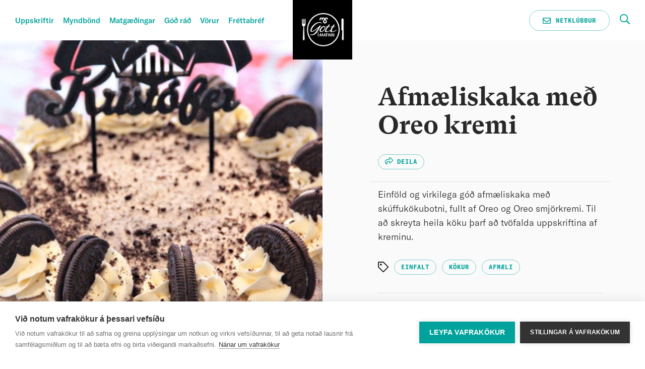

--- FILE ---
content_type: text/html; charset=UTF-8
request_url: https://www.gottimatinn.is/uppskriftir/afmaeliskaka-med-oreo-kremi
body_size: 12861
content:
<!DOCTYPE html>
<html lang="is" xml:lang="is">
  <head>
    <meta charset="utf-8">
    <meta name="viewport" content="width=device-width, initial-scale=1, maximum-scale=1, user-scalable=no">
    <meta name="google-site-verification" content="6aZfR1sSaHax8xJOckUeY3x5OEqCLO65Ce2BV0ib83E" />
    <link rel="apple-touch-icon" sizes="57x57" href="/favicon/apple-icon-57x57.png" />
    <link rel="apple-touch-icon" sizes="60x60" href="/favicon/apple-icon-60x60.png" />
    <link rel="apple-touch-icon" sizes="72x72" href="/favicon/apple-icon-72x72.png" />
    <link rel="apple-touch-icon" sizes="76x76" href="/favicon/apple-icon-76x76.png" />
    <link rel="apple-touch-icon" sizes="114x114" href="/favicon/apple-icon-114x114.png" />
    <link rel="apple-touch-icon" sizes="120x120" href="/favicon/apple-icon-120x120.png" />
    <link rel="apple-touch-icon" sizes="144x144" href="/favicon/apple-icon-144x144.png" />
    <link rel="apple-touch-icon" sizes="152x152" href="/favicon/apple-icon-152x152.png" />
    <link rel="apple-touch-icon" sizes="180x180" href="/favicon/apple-icon-180x180.png" />
    <link rel="icon" type="image/png" sizes="192x192"  href="/favicon/android-icon-192x192.png" />
    <link rel="icon" type="image/png" sizes="32x32" href="/favicon/favicon-32x32.png" />
    <link rel="icon" type="image/png" sizes="96x96" href="/favicon/favicon-96x96.png" />
    <link rel="icon" type="image/png" sizes="16x16" href="/favicon/favicon-16x16.png" />
    <link rel="manifest" href="/favicon/manifest.json" />
    <meta name="msapplication-TileColor" content="#ffffff" />
    <meta name="msapplication-TileImage" content="/favicon/ms-icon-144x144.png" />
    <meta name="theme-color" content="#ffffff" />
<meta name="keywords" content="Star Wars afmæli, Star Wars kaka, Oreo kaka, Oreo terta, afmæliskaka, afmælisterta, súkkulaðikaka, oreo krem, r, smjörkrem, amæli, barnaafmæli, Thelma Þorbergsdóttir, Gott í matinn, gottimatinn.is, MS, Mjólkursamsalan">
<meta name="description" content="Afmæliskaka með Oreo kremi">
<meta property="og:type" content="website">
<meta property="og:title" content="Afmæliskaka með Oreo kremi">
<meta property="og:description" content="Einföld og virkilega góð afmæliskaka með skúffukökubotni, fullt af Oreo og Oreo smjörkremi. Til að skreyta heila köku þarf að tvöfalda uppskriftina af kreminu.">
<meta property="og:image" content="https://www.gottimatinn.is/media/1/star-wars-kaka.jpg">
<meta property="twitter:card" content="summary">

    <link rel="shortcut icon" href="favicon.ico" type="image/x-icon">
    <link rel="stylesheet" type="text/css" href="/css/styles.css?2010080941">
    <link rel="stylesheet" type="text/css" href="/css/add.css?20250403">
    <script src="/js/vendor-head.js?1925451769"></script>
    <title>Afm&#230;liskaka me&#240; Oreo kremi | Gott í matinn</title>
<style type="text/css">
.ch2-dialog-content p
{padding-bottom: 0px;}
</style>
</head>
  <body class="">
    <header class="header d-flex justify-content-between">
      <button class="header__search-button">
        <svg xmlns="http://www.w3.org/2000/svg" viewBox="0 0 512 512">
          <path d="M508.5 468.9L387.1 347.5c-2.3-2.3-5.3-3.5-8.5-3.5h-13.2c31.5-36.5 50.6-84 50.6-136C416 93.1 322.9 0 208 0S0 93.1 0 208s93.1 208 208 208c52 0 99.5-19.1 136-50.6v13.2c0 3.2 1.3 6.2 3.5 8.5l121.4 121.4c4.7 4.7 12.3 4.7 17 0l22.6-22.6c4.7-4.7 4.7-12.3 0-17zM208 368c-88.4 0-160-71.6-160-160S119.6 48 208 48s160 71.6 160 160-71.6 160-160 160z" /></svg>
      </button>
      <a href="/" class="header__logo"></a>
      <div class="header__menu bt-menu bt-menu-closed">
        <div class="bt-menu-trigger"><span>Menu</span></div>
      </div>
      <nav class="header__nav header__nav--hide">
           <a href="/uppskriftir" class="header__link py-4">Uppskriftir</a>
        <a href="/myndbond" class="header__link py-4">Myndb&#246;nd</a>
        <a href="/matgaedingar" class="header__link py-4">Matg&#230;&#240;ingar</a>
        <a href="/god-rad" class="header__link py-4">G&#243;&#240; r&#225;&#240;</a>
        <a href="/vorur" class="header__link py-4">V&#246;rur</a>
        <a href="/frettabref" class="header__link py-4">Fr&#233;ttabr&#233;f</a>

        <a href="https://clients.zenter.is/mjolkursamsalan/gott-i-matinn/matarklubbur/" target="_blank" class="button button--transparent mt-4 mt-lg-0">
          <svg xmlns="http://www.w3.org/2000/svg" viewBox="0 0 512 512">
            <path d="M464 64H48C21.49 64 0 85.49 0 112v288c0 26.51 21.49 48 48 48h416c26.51 0 48-21.49 48-48V112c0-26.51-21.49-48-48-48zm0 48v40.805c-22.422 18.259-58.168 46.651-134.587 106.49-16.841 13.247-50.201 45.072-73.413 44.701-23.208.375-56.579-31.459-73.413-44.701C106.18 199.465 70.425 171.067 48 152.805V112h416zM48 400V214.398c22.914 18.251 55.409 43.862 104.938 82.646 21.857 17.205 60.134 55.186 103.062 54.955 42.717.231 80.509-37.199 103.053-54.947 49.528-38.783 82.032-64.401 104.947-82.653V400H48z" /></svg> Netklúbbur </a>
      </nav>
    </header>
    <div class="header__search d-none  search-auto">
      <div class="header__search-container">
        <div class="form-group form-group--search">
          <input type="text" id="mobile-search" class="form-control form-group__search-input" placeholder="Leit">
          <button class="form-group__search-btn"></button>
          <button class="form-group__clear-btn"></button>
        </div>
        <div class="header__search-results search-auto-result">
          <div class="mb-4">
            <h4 class="hdln--uppercase">Flokkur</h4>
            <a class="hdln--6" href="#">Pizzur</a>
          </div>
          <div class="mb-4">
            <h4 class="hdln--uppercase">Uppskriftir</h4>
            <a class="hdln--6" href="#">Mozzarella pizza</a>
            <a class="hdln--6" href="#">Pizza með beikoni, sveppum o..</a>
            <a class="hdln--6" href="#">Mozzarella pizza</a>
            <a class="hdln--6" href="#">Pizza með beikoni, sveppum o..</a>
          </div>
          <div class="mb-4">
            <h4 class="hdln--uppercase">Góð ráð</h4>
            <a class="hdln--6" href="#">Hvernig er best að baka pizzu?</a>
          </div>
        </div>
      </div>
    </div>
<section id="body_section" data-dr-type="section" data-dr-name="body">


<section class="section--tint section--recipe text-center mt-md-6 pb-md-0 text-md-left">
      <div class="container">
        <div class="row">
          <div class="col-lg-6 hero__img-container">
            <div class="hero__img" style="background-image:url('/media/1/star-wars-kaka.jpg')"></div>
            <span style="display:none;"><img src="/media/1/star-wars-kaka.jpg" alt="Afmæliskaka með Oreo kremi" /></span>
          </div>
          <div class="col-lg-5 offset-lg-1 pt-4 pt-lg-7 pb-0">
            <div class="row">
              <div class="col-12">
                <h1 class="hdln--recipe pb-4">Afmæliskaka með Oreo kremi</h1>
              </div>
            </div>
            <div class="row pb-4 border-bottom d-print-none">
              <div class="col-12">


<div class="button button--small button--share">
    <span><svg xmlns="http://www.w3.org/2000/svg" viewBox="0 0 576 512">
        <path d="M561.938 190.06L385.94 14.107C355.79-16.043 304 5.327 304 48.047v80.703C166.04 132.9 0 159.68 0 330.05c0 73.75 38.02 134.719 97.63 173.949 37.12 24.43 85.84-10.9 72.19-54.46C145.47 371.859 157.41 330.2 304 321.66v78.28c0 42.64 51.73 64.15 81.94 33.94l175.997-175.94c18.751-18.74 18.751-49.14.001-67.88zM352 400V272.09c-164.521 1.79-277.44 33.821-227.98 191.61C88 440 48 397.01 48 330.05c0-142.242 160.819-153.39 304-154.02V48l176 176-176 176z" /></svg> Deila</span>
    <ul>
    <li><a onclick="window.open('https://www.facebook.com/sharer/sharer.php?u=https%3a%2f%2fwww.gottimatinn.is%2fuppskriftir%2fafmaeliskaka-med-oreo-kremi','_blank','location=no,menubar=no,toolbar=no,width=500,height=400,')" href="javascript: void 0;"><svg xmlns="http://www.w3.org/2000/svg" width="22" height="22" viewBox="0 0 22 22">                          
            <g fill="none">
            <g fill="#FFF">
                <path d="M21.7 1.2L21.7 20.4C21.7 20.8 21.5 21.1 21.3 21.3 21.1 21.5 20.8 21.7 20.4 21.7L14.9 21.7 14.9 13.2 17.7 13.2 18.2 10 14.9 10 14.9 7.9C14.9 7.4 15 7 15.2 6.8 15.5 6.5 15.9 6.3 16.5 6.3L18.3 6.3 18.3 3.4C17.6 3.3 16.8 3.3 15.8 3.3 14.5 3.3 13.5 3.7 12.7 4.4 11.9 5.1 11.6 6.2 11.6 7.6L11.6 10 8.7 10 8.7 13.2 11.6 13.2 11.6 21.7 1.2 21.7C0.9 21.7 0.6 21.5 0.3 21.3 0.1 21.1 0 20.8 0 20.4L0 1.2C0 0.9 0.1 0.6 0.3 0.3 0.6 0.1 0.9 0 1.2 0L20.4 0C20.8 0 21.1 0.1 21.3 0.3 21.5 0.6 21.7 0.9 21.7 1.2Z" />
            </g>
            </g>
        </svg></a></li>
    <li><a onclick="window.open('http://pinterest.com/pin/create/button/?url=https%3a%2f%2fwww.gottimatinn.is%2fuppskriftir%2fafmaeliskaka-med-oreo-kremi&media=https%3a%2f%2fwww.gottimatinn.is%2fmedia%2f1%2fstar-wars-kaka.jpg&description=Afm%c3%a6liskaka+me%c3%b0+Oreo+kremi','_blank','location=no,menubar=no,toolbar=no,width=640,height=480,')" href="javascript: void 0;"><svg xmlns="http://www.w3.org/2000/svg" width="24" height="24" viewBox="0 0 24 24">
            <g fill="none">
            <g fill="#FFF">
                <path d="M23.2 11.6C23.2 13.7 22.7 15.7 21.7 17.4 20.6 19.2 19.2 20.6 17.4 21.7 15.7 22.7 13.7 23.2 11.6 23.2 10.4 23.2 9.3 23.1 8.2 22.7 9 21.5 9.4 20.5 9.6 19.7L10.4 16.9C10.5 17.3 10.9 17.6 11.4 17.9 11.9 18.1 12.4 18.2 13 18.2 14.2 18.2 15.2 17.9 16.1 17.3 17 16.6 17.7 15.8 18.3 14.7 18.8 13.6 19 12.4 19 11.1 19 9.8 18.7 8.6 18.1 7.6 17.5 6.6 16.6 5.8 15.5 5.2 14.4 4.6 13.2 4.3 11.9 4.3 10.3 4.3 8.9 4.6 7.6 5.3 6.5 5.9 5.7 6.8 5.1 7.9 4.5 8.9 4.2 10.1 4.2 11.3 4.2 12.2 4.4 13.1 4.9 14 5.3 14.9 5.9 15.5 6.6 15.8 6.8 15.9 6.9 15.9 6.9 15.7L7.3 14.4C7.3 14.3 7.3 14.2 7.2 14.1 6.9 13.7 6.7 13.4 6.6 12.9 6.4 12.4 6.3 11.9 6.3 11.4 6.3 10.5 6.5 9.7 7 8.9 7.4 8.2 8 7.5 8.8 7.1 9.6 6.6 10.5 6.3 11.6 6.3 13 6.3 14.2 6.8 15.1 7.7 16 8.6 16.5 9.7 16.5 11.1 16.5 12.6 16.1 13.9 15.4 14.9 14.7 15.9 13.8 16.4 12.8 16.4 12.2 16.4 11.7 16.2 11.4 15.8 11 15.4 10.9 14.9 11.1 14.3 11.1 14 11.3 13.5 11.5 12.8 11.8 11.6 12 10.8 12 10.4 12 9.9 11.9 9.6 11.6 9.3 11.4 9 11 8.8 10.5 8.8 10 8.8 9.5 9.1 9 9.6 8.6 10.1 8.4 10.8 8.4 11.6 8.4 12.3 8.5 12.9 8.8 13.4L7.5 19.1C7.3 19.9 7.2 21 7.4 22.5 5.2 21.6 3.4 20.2 2 18.2 0.7 16.3 0 14.1 0 11.6 0 9.5 0.5 7.6 1.6 5.8 2.6 4 4 2.6 5.8 1.6 7.6 0.5 9.5 0 11.6 0 13.7 0 15.7 0.5 17.4 1.6 19.2 2.6 20.6 4 21.7 5.8 22.7 7.6 23.2 9.5 23.2 11.6Z" />
            </g>
            </g>
        </svg>
        </a></li>
    <li><a href="mailto:?subject=Afm%c3%a6liskaka+me%c3%b0+Oreo+kremi&body=https%3a%2f%2fwww.gottimatinn.is%2fuppskriftir%2fafmaeliskaka-med-oreo-kremi"><svg xmlns="http://www.w3.org/2000/svg" viewBox="0 0 512 512">
            <path d="M464 64H48C21.49 64 0 85.49 0 112v288c0 26.51 21.49 48 48 48h416c26.51 0 48-21.49 48-48V112c0-26.51-21.49-48-48-48zm0 48v40.805c-22.422 18.259-58.168 46.651-134.587 106.49-16.841 13.247-50.201 45.072-73.413 44.701-23.208.375-56.579-31.459-73.413-44.701C106.18 199.465 70.425 171.067 48 152.805V112h416zM48 400V214.398c22.914 18.251 55.409 43.862 104.938 82.646 21.857 17.205 60.134 55.186 103.062 54.955 42.717.231 80.509-37.199 103.053-54.947 49.528-38.783 82.032-64.401 104.947-82.653V400H48z" /></svg></a></li>
    <li><a href="javascript:window.print()"><svg xmlns="http://www.w3.org/2000/svg" viewBox="0 0 512 512">
            <path d="M464 192h-16V81.941a24 24 0 0 0-7.029-16.97L383.029 7.029A24 24 0 0 0 366.059 0H88C74.745 0 64 10.745 64 24v168H48c-26.51 0-48 21.49-48 48v132c0 6.627 5.373 12 12 12h52v104c0 13.255 10.745 24 24 24h336c13.255 0 24-10.745 24-24V384h52c6.627 0 12-5.373 12-12V240c0-26.51-21.49-48-48-48zm-80 256H128v-96h256v96zM128 224V64h192v40c0 13.2 10.8 24 24 24h40v96H128zm304 72c-13.254 0-24-10.746-24-24s10.746-24 24-24 24 10.746 24 24-10.746 24-24 24z" /></svg></a></li>
    </ul>
</div>
                
              </div>
            </div>
            <div class="row text-left">
              <div class="col-12 pt-md-3 pt-4 hero__intro">
                <p>Einföld og virkilega góð afmæliskaka með skúffukökubotni, fullt af Oreo og Oreo smjörkremi. Til að skreyta heila köku þarf að tvöfalda uppskriftina af kreminu.</p>
              </div>
            </div>
            <div class="row pb-4">
              <div class="col-12 mb-2 text-left">
                <span class="icon--label mr-2"><svg xmlns="http://www.w3.org/2000/svg" viewBox="0 0 512 512">
                    <path d="M497.941 225.941L286.059 14.059A48 48 0 0 0 252.118 0H48C21.49 0 0 21.49 0 48v204.118a47.998 47.998 0 0 0 14.059 33.941l211.882 211.882c18.745 18.745 49.137 18.746 67.882 0l204.118-204.118c18.745-18.745 18.745-49.137 0-67.882zM259.886 463.996L48 252.118V48h204.118L464 259.882 259.886 463.996zM192 144c0 26.51-21.49 48-48 48s-48-21.49-48-48 21.49-48 48-48 48 21.49 48 48z" /></svg></span>
                <a href="/flokkur/einfalt" class="button button--small mr-2 mb-2">Einfalt</a>
                
			    <a href="/flokkur/kokur" class="button button--small mr-2 mb-2">K&#246;kur</a>
			    <a href="/flokkur/afmaeli" class="button button--small mr-2 mb-2">Afm&#230;li</a>
              </div>
            </div>
            <div class="border-bottom d-none d-lg-block mb-5"></div>
          </div>
        </div>
      </div>
    </section>
    
    <section class="mt-5 mt-md-7 pb-5 pb-md-6 recipe">
      <div class="container">
        <div class="row">
          <div class="col-md-4 mb-5 recipe__ingredients">
          <h2 class="hdln--step">Innihald</h3>
              <div class="pt-3">
                <span class="icon--label mr-3"><svg xmlns="http://www.w3.org/2000/svg" viewBox="0 0 512 512">
                    <path d="M399.326 288.908C422.188 258.886 436 221.085 436 180 436 80.591 355.414 0 256 0 156.591 0 76 80.586 76 180c0 41.073 13.806 78.878 36.674 108.908C50.028 296.336 0 349.651 0 416v28.5C0 481.72 30.28 512 67.5 512h377c37.22 0 67.5-30.28 67.5-67.5V416c0-66.374-50.052-119.667-112.674-127.092zM256 48c72.902 0 132 59.098 132 132s-59.098 132-132 132-132-59.098-132-132S183.098 48 256 48zm208 396.5c0 10.77-8.73 19.5-19.5 19.5h-377c-10.77 0-19.5-8.73-19.5-19.5V416c0-44.183 35.817-80 80-80h38.14c55.486 31.968 124.026 32.087 179.72 0H384c44.183 0 80 35.817 80 80v28.5z" /></svg></span>
                <span class="recipe__multiplier" data-amount="15" data-unit="skammtar" data-unit-singular="skammtur"><strong>15</strong> skammtar</span>
                <button class="recipe__subtract button button--round ml-5 mr-3 d-print-none">
                  <svg xmlns="http://www.w3.org/2000/svg" width="11" height="2" viewBox="0 0 11 2">
                    <title> minus</title>
                    <desc> Created with Sketch.</desc>
                    <g fill="none">
                      <g fill="#00A19A">
                        <path d="M10.1 0C10.2 0 10.3 0 10.4 0.1 10.5 0.2 10.5 0.3 10.5 0.4L10.5 1.3C10.5 1.4 10.5 1.5 10.4 1.6 10.3 1.7 10.2 1.7 10.1 1.7L0.4 1.7C0.3 1.7 0.2 1.7 0.1 1.6 0 1.5 0 1.4 0 1.3L0 0.4C0 0.3 0 0.2 0.1 0.1 0.2 0 0.3 0 0.4 0L10.1 0Z" />
                      </g>
                    </g>
                  </svg>
                </button>
                <button class="recipe__add button button--round d-print-none">
                  <svg xmlns="http://www.w3.org/2000/svg" width="11" height="11" viewBox="0 0 11 11">
                    <title> plus</title>
                    <desc> Created with Sketch.</desc>
                    <g fill="none">
                      <g fill="#00A19A">
                        <path d="M10.1 4.4C10.2 4.4 10.3 4.4 10.4 4.5 10.5 4.6 10.5 4.7 10.5 4.8L10.5 5.7C10.5 5.8 10.5 5.9 10.4 6 10.3 6.1 10.2 6.1 10.1 6.1L6.1 6.1 6.1 10.1C6.1 10.2 6.1 10.3 6 10.4 5.9 10.5 5.8 10.5 5.7 10.5L4.8 10.5C4.7 10.5 4.6 10.5 4.5 10.4 4.4 10.3 4.4 10.2 4.4 10.1L4.4 6.1 0.4 6.1C0.3 6.1 0.2 6.1 0.1 6 0 5.9 0 5.8 0 5.7L0 4.8C0 4.7 0 4.6 0.1 4.5 0.2 4.4 0.3 4.4 0.4 4.4L4.4 4.4 4.4 0.4C4.4 0.3 4.4 0.2 4.5 0.1 4.6 0 4.7 0 4.8 0L5.7 0C5.8 0 5.9 0 6 0.1 6.1 0.2 6.1 0.3 6.1 0.4L6.1 4.4 10.1 4.4Z" />
                      </g>
                    </g>
                  </svg>
                </button>
              </div>
				<h2 class="hdln--4 mt-4">Botn:</h2>
				<div class="pt-1">
				<table class="recipe__ingredient-list">	
                  			<tr>
                  			<td class="recipe__amount" data-fraction="true" data-amount="0.2666666666666666666666666667" data-unit=""></td>
                  			<td>egg</td>
                  			</tr>			
                  			<tr>
                  			<td class="recipe__amount" data-fraction="true" data-amount="28" data-unit="g"></td>
                  			<td>sykur</td>
                  			</tr>			
                  			<tr>
                  			<td class="recipe__amount" data-fraction="true" data-amount="21.333333333333333333333333333" data-unit="g"></td>
                  			<td>hveiti</td>
                  			</tr>			
                  			<tr>
                  			<td class="recipe__amount" data-fraction="true" data-amount="0.2" data-unit="msk."></td>
                  			<td>d&#246;kkt kak&#243;</td>
                  			</tr>			
                  			<tr>
                  			<td class="recipe__amount" data-fraction="true" data-amount="0.3333333333333333333333333333" data-unit="tsk."></td>
                  			<td>lyftiduft</td>
                  			</tr>			
                  			<tr>
                  			<td class="recipe__amount" data-fraction="true" data-amount="0.1333333333333333333333333333" data-unit="dl"></td>
                  			<td>mj&#243;lk</td>
                  			</tr>			
                  			<tr>
                  			<td class="recipe__amount" data-fraction="true" data-amount="8" data-unit="g"></td>
                  			<td>br&#230;tt smj&#246;r</td>
                  			</tr>			
                  
				</table>
				</div>				
				<h2 class="hdln--4 mt-4">Oreo krem:</h2>
				<div class="pt-1">
				<table class="recipe__ingredient-list">	
                  			<tr>
                  			<td class="recipe__amount" data-fraction="true" data-amount="15" data-unit="g"></td>
                  			<td>smj&#246;r vi&#240; stofuhita</td>
                  			</tr>			
                  			<tr>
                  			<td class="recipe__amount" data-fraction="true" data-amount="33.333333333333333333333333333" data-unit="g"></td>
                  			<td>fl&#243;rsykur</td>
                  			</tr>			
                  			<tr>
                  			<td class="recipe__amount" data-fraction="true" data-amount="1.6666666666666666666666666667" data-unit="ml"></td>
                  			<td>rj&#243;mi fr&#225; Gott &#237; matinn</td>
                  			</tr>			
                  			<tr>
                  			<td class="recipe__amount" data-fraction="true" data-amount="0.1333333333333333333333333333" data-unit="tsk."></td>
                  			<td>vanilludropar</td>
                  			</tr>			
                  			<tr>
                  			<td class="recipe__amount" data-fraction="true" data-amount="0.5333333333333333333333333333" data-unit="stk."></td>
                  			<td>Oreo kexk&#246;kur</td>
                  			</tr>			
                  
				</table>
				</div>				

          </div>
          <div class="col-md-7 offset-md-1 recipe__content">
			<h2>Skref<strong>1</strong></h2>
					<ul>
						<li>Hiti&#240; ofninn &#237; 180&#176;C. </li>
						<li>&#222;eyti&#240; egg og sykur saman &#254;ar til blandan ver&#240;ur lj&#243;s og l&#233;tt, e&#240;a &#237; um 5 m&#237;n&#250;tur. </li>
						<li>Blandi&#240; hveiti, kak&#243;i og lyftidufti saman &#237; sk&#225;l og hr&#230;ri&#240;. </li>
						<li>B&#230;ti&#240; &#254;v&#237; saman vi&#240; bl&#246;nduna &#225;samt mj&#243;lkinni og br&#230;dda smj&#246;rinu og hr&#230;ri&#240; &#254;ar til allt hefur blandast vel saman. </li>
						<li>Skafi&#240; vel hli&#240;arnar &#225; sk&#225;linni inn &#225; milli til &#254;ess a&#240; allt blandist vel.</li>
						<li>Skipti&#240; deiginu jafnt &#237; 3 vel smur&#240; hringlaga k&#246;kuform, um 21 cm a&#240; st&#230;r&#240;.</li>
						<li>Baki&#240; &#237; 20 m&#237;n&#250;tur e&#240;a &#254;ar til tannst&#246;ngull kemur hreinn upp &#250;r mi&#240;ju k&#246;kunnar.</li>
						<li>Mikilv&#230;gt er a&#240; k&#230;la botnana alveg &#225;&#240;ur en kremi&#240; er sett &#225; milli. </li>
					</ul>
			<h2>Skref<strong>2</strong></h2>
					<ul>
						<li>Hr&#230;ri&#240; smj&#246;r &#254;ar til &#254;a&#240; ver&#240;ur lj&#243;s og l&#233;tt. </li>
						<li>B&#230;ti&#240; fl&#243;rsykrinum saman vi&#240;, litlu &#237; einu og hr&#230;ri&#240; vel &#225; milli. </li>
						<li>Blandi&#240; rj&#243;ma og vanilludropum saman vi&#240; og hr&#230;ri&#240; vel. </li>
						<li>Hakki&#240; Oreo kexk&#246;kurnar &#237; matvinnsluv&#233;l &#254;ar til &#254;&#230;r eru or&#240;nar f&#237;nmala&#240;ar og blandi&#240; &#254;eim saman vi&#240; kremi&#240;. Hr&#230;ri&#240; &#254;ar til allt hefur blandast vel saman.</li>
					</ul>
			<h2>Skref<strong>3</strong></h2>
					<ul>
						<li>Setji&#240; krem &#225; milli botnanna og smyrji&#240; svo alla k&#246;kuna me&#240; kremi. </li>
						<li>Skreyti&#240; me&#240; sprautust&#250;t 1M fr&#225; Wilton og heilum Oreo kexk&#246;kum. </li>
						<li>Gott er a&#240; taka k&#246;kuna &#250;r k&#230;li 1-2 klst. &#225;&#240;ur en h&#250;n er borin fram svo h&#250;n ver&#240;i mj&#250;k og g&#243;&#240;.</li>
					</ul>
                        		<p>
            		<strong>Höfundur: Thelma &#222;orbergsd&#243;ttir</strong>
            		</p>

          </div>
        </div>
      </div>
    </section>     
<script type="text/javascript">
<!--

function count_view(_entity_id)
{
	try
	{
		var xhr = new XMLHttpRequest();
		xhr.open("POST", "/ajax/recipe.aspx?" + Math.random(), true);
		xhr.setRequestHeader('X-Requested-With', 'XMLHttpRequest');
		xhr.setRequestHeader('Content-Type', 'application/x-www-form-urlencoded');
		xhr.onreadystatechange = function(){};
		xhr.send(encodeURIComponent('entity_id') + '=' + encodeURIComponent(_entity_id));
	}
	catch
	{
	}
}

count_view('1212');

-->
</script>
<script type="application/ld+json">{"@context":"http://schema.org","@type":"Recipe","name":"Afmæliskaka með Oreo kremi","description": "Einföld og virkilega góð afmæliskaka með skúffukökubotni, fullt af Oreo og Oreo smjörkremi. Til að skreyta heila köku þarf að tvöfalda uppskriftina af kreminu.","keywords": "Star Wars afmæli, Star Wars kaka, Oreo kaka, Oreo terta, afmæliskaka, afmælisterta, súkkulaðikaka, oreo krem, r, smjörkrem, amæli, barnaafmæli, Thelma Þorbergsdóttir, Gott í matinn, gottimatinn.is, MS, Mjólkursamsalan","image": "https://www.gottimatinn.is/media/1/star-wars-kaka.jpg","datePublished":"Wed, 16 May 2018 15:19:47 GMT","recipeIngredient": ["Botn: 4  egg","Botn: 42 g sykur","Botn: 32 g hveiti","Botn: 3 msk. dökkt kakó","Botn: 5 tsk. lyftiduft","Botn: 2 dl mjólk","Botn: 12 g brætt smjör","Oreo krem: 225 g smjör við stofuhita","Oreo krem: 5 g flórsykur","Oreo krem: 25 ml rjómi frá Gott í matinn","Oreo krem: 2 tsk. vanilludropar","Oreo krem: 8 stk. Oreo kexkökur"],"recipeInstructions": [{"@type": "HowToStep","text": "Skref 1: Hitið ofninn í 180°C. Þeytið egg og sykur saman þar til blandan verður ljós og létt, eða í um 5 mínútur. Blandið hveiti, kakói og lyftidufti saman í skál og hrærið. Bætið því saman við blönduna ásamt mjólkinni og brædda smjörinu og hrærið þar til allt hefur blandast vel saman. Skafið vel hliðarnar á skálinni inn á milli til þess að allt blandist vel. Skiptið deiginu jafnt í 3 vel smurð hringlaga kökuform, um 21 cm að stærð. Bakið í 20 mínútur eða þar til tannstöngull kemur hreinn upp úr miðju kökunnar. Mikilvægt er að kæla botnana alveg áður en kremið er sett á milli."},{"@type": "HowToStep","text": "Skref 2: Hrærið smjör þar til það verður ljós og létt. Bætið flórsykrinum saman við, litlu í einu og hrærið vel á milli. Blandið rjóma og vanilludropum saman við og hrærið vel. Hakkið Oreo kexkökurnar í matvinnsluvél þar til þær eru orðnar fínmalaðar og blandið þeim saman við kremið. Hrærið þar til allt hefur blandast vel saman."},{"@type": "HowToStep","text": "Skref 3: Setjið krem á milli botnanna og smyrjið svo alla kökuna með kremi. Skreytið með sprautustút 1M frá Wilton og heilum Oreo kexkökum. Gott er að taka kökuna úr kæli 1-2 klst. áður en hún er borin fram svo hún verði mjúk og góð."}],"recipeYield": "15 skammtar",
"recipeCategory": "Kökur",
"publisher": {"@type": "Organization","name": "Gott í matinn","logo": {"@type": "ImageObject","url": "https://www.gottimatinn.is/media/1/gottimatinn-og.jpg"}},"dateModified":"Tue, 30 Nov 2021 10:40:42 GMT","author": {"@type": "Person","name": "Thelma Þorbergsdóttir"},"mainEntityOfPage": "https://www.gottimatinn.is/uppskriftir/afmaeliskaka-med-oreo-kremi"}</script>
<script>

window.dataLayer = window.dataLayer || [];
//window.dataLayer = ({ ecommerce:null });
window.dataLayer.push({
	event: 'uppskriftir',
	ecommerce: { 
		items: [{                   
			item_name: 'Afmæliskaka með Oreo kremi',
			item_category: ['Kökur','Afmæli'],
			item_category2: '',
			item_category3: 'Thelma Þorbergsdóttir'
		}]
	}
});

</script>
</section>
    <footer class="footer">
      <div class="container">
        <div class="row">
          <div class="col-8 offset-2 col-md-4 col-lg-3 offset-md-0 d-flex justify-content-between mb-5 pb-2">
            <a href="https://www.facebook.com/pages/Gott-í-matinn-Matargerðarlína-MS/78111668427" class="footer__social" target="_blank">
              <svg xmlns="http://www.w3.org/2000/svg" width="22" height="22" viewBox="0 0 22 22">
                <title> C542A8DB-0502-4714-9D6B-565F3303BD97</title>
                <desc> Created with sketchtool.</desc>
                <g fill="none">
                  <g fill="#FFF">
                    <path d="M21.7 1.2L21.7 20.4C21.7 20.8 21.5 21.1 21.3 21.3 21.1 21.5 20.8 21.7 20.4 21.7L14.9 21.7 14.9 13.2 17.7 13.2 18.2 10 14.9 10 14.9 7.9C14.9 7.4 15 7 15.2 6.8 15.5 6.5 15.9 6.3 16.5 6.3L18.3 6.3 18.3 3.4C17.6 3.3 16.8 3.3 15.8 3.3 14.5 3.3 13.5 3.7 12.7 4.4 11.9 5.1 11.6 6.2 11.6 7.6L11.6 10 8.7 10 8.7 13.2 11.6 13.2 11.6 21.7 1.2 21.7C0.9 21.7 0.6 21.5 0.3 21.3 0.1 21.1 0 20.8 0 20.4L0 1.2C0 0.9 0.1 0.6 0.3 0.3 0.6 0.1 0.9 0 1.2 0L20.4 0C20.8 0 21.1 0.1 21.3 0.3 21.5 0.6 21.7 0.9 21.7 1.2Z" />
                  </g>
                </g>
              </svg>
            </a>
            <a href="https://www.pinterest.com/gottimatinn/" class="footer__social" target=="_blank">
              <svg xmlns="http://www.w3.org/2000/svg" width="24" height="24" viewBox="0 0 24 24">
                <title> DA8DBA18-0CB2-4A3C-82EC-5746D7F5E7A8</title>
                <desc> Created with sketchtool.</desc>
                <g fill="none">
                  <g fill="#FFF">
                    <path d="M23.2 11.6C23.2 13.7 22.7 15.7 21.7 17.4 20.6 19.2 19.2 20.6 17.4 21.7 15.7 22.7 13.7 23.2 11.6 23.2 10.4 23.2 9.3 23.1 8.2 22.7 9 21.5 9.4 20.5 9.6 19.7L10.4 16.9C10.5 17.3 10.9 17.6 11.4 17.9 11.9 18.1 12.4 18.2 13 18.2 14.2 18.2 15.2 17.9 16.1 17.3 17 16.6 17.7 15.8 18.3 14.7 18.8 13.6 19 12.4 19 11.1 19 9.8 18.7 8.6 18.1 7.6 17.5 6.6 16.6 5.8 15.5 5.2 14.4 4.6 13.2 4.3 11.9 4.3 10.3 4.3 8.9 4.6 7.6 5.3 6.5 5.9 5.7 6.8 5.1 7.9 4.5 8.9 4.2 10.1 4.2 11.3 4.2 12.2 4.4 13.1 4.9 14 5.3 14.9 5.9 15.5 6.6 15.8 6.8 15.9 6.9 15.9 6.9 15.7L7.3 14.4C7.3 14.3 7.3 14.2 7.2 14.1 6.9 13.7 6.7 13.4 6.6 12.9 6.4 12.4 6.3 11.9 6.3 11.4 6.3 10.5 6.5 9.7 7 8.9 7.4 8.2 8 7.5 8.8 7.1 9.6 6.6 10.5 6.3 11.6 6.3 13 6.3 14.2 6.8 15.1 7.7 16 8.6 16.5 9.7 16.5 11.1 16.5 12.6 16.1 13.9 15.4 14.9 14.7 15.9 13.8 16.4 12.8 16.4 12.2 16.4 11.7 16.2 11.4 15.8 11 15.4 10.9 14.9 11.1 14.3 11.1 14 11.3 13.5 11.5 12.8 11.8 11.6 12 10.8 12 10.4 12 9.9 11.9 9.6 11.6 9.3 11.4 9 11 8.8 10.5 8.8 10 8.8 9.5 9.1 9 9.6 8.6 10.1 8.4 10.8 8.4 11.6 8.4 12.3 8.5 12.9 8.8 13.4L7.5 19.1C7.3 19.9 7.2 21 7.4 22.5 5.2 21.6 3.4 20.2 2 18.2 0.7 16.3 0 14.1 0 11.6 0 9.5 0.5 7.6 1.6 5.8 2.6 4 4 2.6 5.8 1.6 7.6 0.5 9.5 0 11.6 0 13.7 0 15.7 0.5 17.4 1.6 19.2 2.6 20.6 4 21.7 5.8 22.7 7.6 23.2 9.5 23.2 11.6Z" />
                  </g>
                </g>
              </svg>
            </a>
            <a href="https://www.youtube.com/channel/UCPQTWA2xEUiEftR1-QugTmQ" class="footer__social" target="_blank">
              <svg xmlns="http://www.w3.org/2000/svg" width="28" height="20" viewBox="0 0 28 20">
                <title> AB7909C4-B45F-4C0D-98AA-1B301E5CDEEC</title>
                <desc> Created with sketchtool.</desc>
                <g fill="none">
                  <g fill="#FFF">
                    <path d="M27.3 3C27.5 3.9 27.7 5.3 27.8 7.1L27.8 9.6 27.8 12.2C27.7 14 27.5 15.4 27.3 16.3 27.1 16.9 26.8 17.4 26.4 17.8 25.9 18.3 25.4 18.6 24.8 18.7 23.9 19 21.8 19.1 18.6 19.2L13.9 19.3 9.3 19.2C6 19.1 3.9 19 3.1 18.7 2.4 18.6 1.9 18.3 1.5 17.8 1 17.4 0.7 16.9 0.6 16.3 0.3 15.4 0.2 14 0.1 12.2L0 9.6C0 8.9 0 8.1 0.1 7.1 0.2 5.3 0.3 3.9 0.6 3 0.7 2.4 1 1.9 1.5 1.5 1.9 1 2.4 0.7 3.1 0.6 3.9 0.3 6 0.2 9.3 0.1L13.9 0 18.6 0.1C21.8 0.2 23.9 0.3 24.8 0.6 25.4 0.7 25.9 1 26.4 1.5 26.8 1.9 27.1 2.4 27.3 3ZM11.1 13.8L18.4 9.6 11.1 5.6 11.1 13.8Z" />
                  </g>
                </g>
              </svg>
            </a>
            <a href="https://www.instagram.com/msgottimatinn/?hl=en" class="footer__social" target="_blank">
              <svg xmlns="http://www.w3.org/2000/svg" width="22" height="22" viewBox="0 0 22 22">
                <title> icons8-instagram</title>
                <desc> Created with Sketch.</desc>
                <g fill="none">
                  <g fill="#FFFFFE">
                    <path d="M6.4 0C2.9 0 0 2.9 0 6.4L0 15.6C0 19.1 2.9 22 6.4 22L15.6 22C19.1 22 22 19.1 22 15.6L22 6.4C22 2.9 19.1 0 15.6 0L6.4 0ZM17.4 3.7C17.9 3.7 18.3 4.1 18.3 4.6 18.3 5.1 17.9 5.5 17.4 5.5 16.9 5.5 16.5 5.1 16.5 4.6 16.5 4.1 16.9 3.7 17.4 3.7ZM11 5.5C14 5.5 16.5 8 16.5 11 16.5 14 14 16.5 11 16.5 8 16.5 5.5 14 5.5 11 5.5 8 8 5.5 11 5.5ZM11 7.3C9 7.3 7.3 9 7.3 11 7.3 13 9 14.7 11 14.7 13 14.7 14.7 13 14.7 11 14.7 9 13 7.3 11 7.3Z" />
                  </g>
                </g>
              </svg>
            </a>
          </div>
          <div class="col-12 col-md-2 offset-md-1 offset-lg-2 mb-5">
            <a href="/" class="footer__ms-logo d-inline-block">
              <img src="/images/ms_hvitt.svg" alt="MS" />
              <p class="mt-2">Gott í matinn
                <p />
                <p>Mjólkursamsalan ehf.<br />Bitruhálsi 1<br />110 Reykjavík</p>
            </a>
          </div>
          <div class="ccol-12 col-md-5 d-flex d-md-block text-md-right flex-column align-items-center">
            <div class="d-inline-block text-md-left">
              <a href="mailto:gottimatinn@gottimatinn.is" class="footer__contact-link footer__contact-link--underline">
                <svg xmlns="http://www.w3.org/2000/svg" viewBox="0 0 512 512">
                  <path d="M464 64H48C21.49 64 0 85.49 0 112v288c0 26.51 21.49 48 48 48h416c26.51 0 48-21.49 48-48V112c0-26.51-21.49-48-48-48zm0 48v40.805c-22.422 18.259-58.168 46.651-134.587 106.49-16.841 13.247-50.201 45.072-73.413 44.701-23.208.375-56.579-31.459-73.413-44.701C106.18 199.465 70.425 171.067 48 152.805V112h416zM48 400V214.398c22.914 18.251 55.409 43.862 104.938 82.646 21.857 17.205 60.134 55.186 103.062 54.955 42.717.231 80.509-37.199 103.053-54.947 49.528-38.783 82.032-64.401 104.947-82.653V400H48z" /></svg> gottimatinn@gottimatinn.is </a>
              <a href="tel:4501100" class="footer__contact-link">
                <svg xmlns="http://www.w3.org/2000/svg" viewBox="0 0 512 512">
                  <path d="M476.536 22.921L382.288 1.18c-21.6-4.984-43.609 6.185-52.339 26.556l-43.5 101.492c-7.982 18.626-2.604 40.598 13.081 53.43l40.016 32.741c-28.537 52.375-71.771 95.609-124.147 124.147l-32.741-40.015c-12.832-15.685-34.804-21.063-53.43-13.081L27.736 329.949C7.365 338.68-3.804 360.691 1.18 382.287l21.742 94.25C27.74 497.417 46.072 512 67.5 512 312.347 512 512 313.731 512 67.5c0-21.429-14.583-39.761-35.464-44.579zM69.289 463.996l-20.921-90.669 98.212-42.091 55.716 68.094c98.805-46.353 150.588-98.036 197.036-197.035l-68.097-55.715 42.092-98.212 90.669 20.921c-.947 217.588-177.09 393.755-394.707 394.707z" /></svg> 450-1100 </a>
              <a href="https://www.ms.is/um-ms/abendingar-og-kvartanir" target="_blank" class="footer__submit-link">Ábendingar og kvartanir</a>
            </div>
          </div>
        </div>
      </div>
    </footer>
    <script src="/js/vendor.js?1144482981"></script>
    <script src="/js/search.js?20251016"></script>
    <script src="/js/bundle.js?20100905"></script>

<script type="text/javascript">
(function(w,d,s,l,i){w[l]=w[l]||[];w[l].push({'gtm.start':
new Date().getTime(),event:'gtm.js'});var f=d.getElementsByTagName(s)[0],
j=d.createElement(s),dl=l!='dataLayer'?'&l='+l:'';j.async=true;j.src=
'https://www.googletagmanager.com/gtm.js?id='+i+dl;f.parentNode.insertBefore(j,f);
})(window,document,'script','dataLayer','GTM-MBZ23J8');
</script>

</body>
</html>

--- FILE ---
content_type: text/css
request_url: https://www.gottimatinn.is/css/styles.css?2010080941
body_size: 27212
content:
:root{--blue:#007bff;--indigo:#6610f2;--purple:#6f42c1;--pink:#e83e8c;--red:#dc3545;--orange:#fd7e14;--yellow:#ffc107;--green:#28a745;--teal:#20c997;--cyan:#17a2b8;--white:#fff;--gray:#6c757d;--gray-dark:#343a40;--primary:#007bff;--secondary:#6c757d;--success:#28a745;--info:#17a2b8;--warning:#ffc107;--danger:#dc3545;--light:#f8f9fa;--dark:#343a40;--breakpoint-xs:0;--breakpoint-sm:576px;--breakpoint-md:768px;--breakpoint-lg:992px;--breakpoint-xl:1200px;--font-family-sans-serif:"GTAmercia",sans-serif;--font-family-monospace:SFMono-Regular,Menlo,Monaco,Consolas,"Liberation Mono","Courier New",monospace}*,:after,:before{box-sizing:border-box}html{font-family:sans-serif;line-height:1.15;-webkit-text-size-adjust:100%;-webkit-tap-highlight-color:rgba(0,0,0,0)}article,aside,figcaption,figure,footer,header,hgroup,main,nav,section{display:block}body{margin:0;font-weight:400;line-height:1.5;color:#212529;text-align:left}[tabindex="-1"]:focus:not(:focus-visible){outline:0!important}hr{box-sizing:content-box;height:0;overflow:visible}h1,h2,h3,h4,h5,h6{margin-top:0;margin-bottom:1.5px}p{margin-top:0;margin-bottom:1rem}abbr[data-original-title],abbr[title]{text-decoration:underline;-webkit-text-decoration:underline dotted;text-decoration:underline dotted;cursor:help;border-bottom:0;text-decoration-skip-ink:none}address{font-style:normal;line-height:inherit}address,dl,ol,ul{margin-bottom:1rem}dl,ol,ul{margin-top:0}ol ol,ol ul,ul ol,ul ul{margin-bottom:0}dt{font-weight:700}dd{margin-bottom:.5rem;margin-left:0}blockquote{margin:0 0 1rem}b,strong{font-weight:bolder}small{font-size:80%}sub,sup{position:relative;font-size:75%;line-height:0;vertical-align:baseline}sub{bottom:-.25em}sup{top:-.5em}a{color:#007bff;text-decoration:none;background-color:transparent}a:hover{color:#0056b3;text-decoration:underline}a:not([href]):not([class]),a:not([href]):not([class]):hover{color:inherit;text-decoration:none}code,kbd,pre,samp{font-family:SFMono-Regular,Menlo,Monaco,Consolas,Liberation Mono,Courier New,monospace;font-size:1em}pre{margin-top:0;margin-bottom:1rem;overflow:auto;-ms-overflow-style:scrollbar}figure{margin:0 0 1rem}img{border-style:none}img,svg{vertical-align:middle}svg{overflow:hidden}table{border-collapse:collapse}caption{padding-top:.75rem;padding-bottom:.75rem;color:#6c757d;text-align:left;caption-side:bottom}th{text-align:inherit}label{display:inline-block;margin-bottom:.5rem}button{border-radius:0}button:focus{outline:1px dotted;outline:5px auto -webkit-focus-ring-color}button,input,optgroup,select,textarea{margin:0;font-family:inherit;font-size:inherit;line-height:inherit}button,input{overflow:visible}button,select{text-transform:none}[role=button]{cursor:pointer}select{word-wrap:normal}[type=button],[type=reset],[type=submit],button{-webkit-appearance:button}[type=button]:not(:disabled),[type=reset]:not(:disabled),[type=submit]:not(:disabled),button:not(:disabled){cursor:pointer}[type=button]::-moz-focus-inner,[type=reset]::-moz-focus-inner,[type=submit]::-moz-focus-inner,button::-moz-focus-inner{padding:0;border-style:none}input[type=checkbox],input[type=radio]{box-sizing:border-box;padding:0}textarea{overflow:auto;resize:vertical}fieldset{min-width:0;padding:0;margin:0;border:0}legend{display:block;width:100%;max-width:100%;padding:0;margin-bottom:.5rem;font-size:1.5rem;line-height:inherit;color:inherit;white-space:normal}progress{vertical-align:baseline}[type=number]::-webkit-inner-spin-button,[type=number]::-webkit-outer-spin-button{height:auto}[type=search]{outline-offset:-2px;-webkit-appearance:none}[type=search]::-webkit-search-decoration{-webkit-appearance:none}::-webkit-file-upload-button{font:inherit;-webkit-appearance:button}output{display:inline-block}summary{display:list-item;cursor:pointer}template{display:none}[hidden]{display:none!important}.h1,.h2,.h3,.h4,.h5,.h6,h1,h2,h3,h4,h5,h6{margin-bottom:1.5px;font-weight:500;line-height:1.2}.h1,h1{font-size:2.8125rem}.h2,h2{font-size:2.25rem}.h3,h3{font-size:1.96875rem}.h4,h4{font-size:1.6875rem}.h5,h5{font-size:1.40625rem}.h6,h6{font-size:1.125rem}.lead{font-size:1.40625rem;font-weight:300}.display-1{font-size:6rem}.display-1,.display-2{font-weight:300;line-height:1.2}.display-2{font-size:5.5rem}.display-3{font-size:4.5rem}.display-3,.display-4{font-weight:300;line-height:1.2}.display-4{font-size:3.5rem}hr{margin-top:3px;margin-bottom:3px;border:0;border-top:1px solid rgba(0,0,0,.1)}.small,small{font-size:80%;font-weight:400}.mark,mark{padding:.2em;background-color:#fcf8e3}.list-inline,.list-unstyled{padding-left:0;list-style:none}.list-inline-item{display:inline-block}.list-inline-item:not(:last-child){margin-right:.5rem}.initialism{font-size:90%;text-transform:uppercase}.blockquote{margin-bottom:3px;font-size:1.40625rem}.blockquote-footer{display:block;font-size:80%;color:#6c757d}.blockquote-footer:before{content:"\2014\00A0"}.img-fluid,.img-thumbnail{max-width:100%;height:auto}.img-thumbnail{padding:.25rem;background-color:#fff;border:1px solid #dee2e6;border-radius:.25rem}.figure{display:inline-block}.figure-img{margin-bottom:1.5px;line-height:1}.figure-caption{font-size:90%;color:#6c757d}.container,.container-fluid,.container-lg,.container-md,.container-sm,.container-xl,.scroller__btn-container{width:100%;padding-right:15px;padding-left:15px;margin-right:auto;margin-left:auto}@media (min-width:576px){.container,.container-sm,.scroller__btn-container{max-width:540px}}@media (min-width:768px){.container,.container-md,.container-sm,.scroller__btn-container{max-width:720px}}@media (min-width:992px){.container,.container-lg,.container-md,.container-sm,.scroller__btn-container{max-width:960px}}@media (min-width:1200px){.container,.container-lg,.container-md,.container-sm,.container-xl,.scroller__btn-container{max-width:1140px}}.row{display:-ms-flexbox;display:flex;-ms-flex-wrap:wrap;flex-wrap:wrap;margin-right:-15px;margin-left:-15px}.no-gutters{margin-right:0;margin-left:0}.no-gutters>.col,.no-gutters>[class*=col-]{padding-right:0;padding-left:0}.col,.col-1,.col-2,.col-3,.col-4,.col-5,.col-6,.col-7,.col-8,.col-9,.col-10,.col-11,.col-12,.col-auto,.col-lg,.col-lg-1,.col-lg-2,.col-lg-3,.col-lg-4,.col-lg-5,.col-lg-6,.col-lg-7,.col-lg-8,.col-lg-9,.col-lg-10,.col-lg-11,.col-lg-12,.col-lg-auto,.col-md,.col-md-1,.col-md-2,.col-md-3,.col-md-4,.col-md-5,.col-md-6,.col-md-7,.col-md-8,.col-md-9,.col-md-10,.col-md-11,.col-md-12,.col-md-auto,.col-sm,.col-sm-1,.col-sm-2,.col-sm-3,.col-sm-4,.col-sm-5,.col-sm-6,.col-sm-7,.col-sm-8,.col-sm-9,.col-sm-10,.col-sm-11,.col-sm-12,.col-sm-auto,.col-xl,.col-xl-1,.col-xl-2,.col-xl-3,.col-xl-4,.col-xl-5,.col-xl-6,.col-xl-7,.col-xl-8,.col-xl-9,.col-xl-10,.col-xl-11,.col-xl-12,.col-xl-auto{position:relative;width:100%;padding-right:15px;padding-left:15px}.col{-ms-flex-preferred-size:0;flex-basis:0;-ms-flex-positive:1;flex-grow:1;max-width:100%}.row-cols-1>*{-ms-flex:0 0 100%;flex:0 0 100%;max-width:100%}.row-cols-2>*{-ms-flex:0 0 50%;flex:0 0 50%;max-width:50%}.row-cols-3>*{-ms-flex:0 0 33.33333%;flex:0 0 33.33333%;max-width:33.33333%}.row-cols-4>*{-ms-flex:0 0 25%;flex:0 0 25%;max-width:25%}.row-cols-5>*{-ms-flex:0 0 20%;flex:0 0 20%;max-width:20%}.row-cols-6>*{-ms-flex:0 0 16.66667%;flex:0 0 16.66667%;max-width:16.66667%}.col-auto{-ms-flex:0 0 auto;flex:0 0 auto;width:auto;max-width:100%}.col-1{-ms-flex:0 0 8.33333%;flex:0 0 8.33333%;max-width:8.33333%}.col-2{-ms-flex:0 0 16.66667%;flex:0 0 16.66667%;max-width:16.66667%}.col-3{-ms-flex:0 0 25%;flex:0 0 25%;max-width:25%}.col-4{-ms-flex:0 0 33.33333%;flex:0 0 33.33333%;max-width:33.33333%}.col-5{-ms-flex:0 0 41.66667%;flex:0 0 41.66667%;max-width:41.66667%}.col-6{-ms-flex:0 0 50%;flex:0 0 50%;max-width:50%}.col-7{-ms-flex:0 0 58.33333%;flex:0 0 58.33333%;max-width:58.33333%}.col-8{-ms-flex:0 0 66.66667%;flex:0 0 66.66667%;max-width:66.66667%}.col-9{-ms-flex:0 0 75%;flex:0 0 75%;max-width:75%}.col-10{-ms-flex:0 0 83.33333%;flex:0 0 83.33333%;max-width:83.33333%}.col-11{-ms-flex:0 0 91.66667%;flex:0 0 91.66667%;max-width:91.66667%}.col-12{-ms-flex:0 0 100%;flex:0 0 100%;max-width:100%}.order-first{-ms-flex-order:-1;order:-1}.order-last{-ms-flex-order:13;order:13}.order-0{-ms-flex-order:0;order:0}.order-1{-ms-flex-order:1;order:1}.order-2{-ms-flex-order:2;order:2}.order-3{-ms-flex-order:3;order:3}.order-4{-ms-flex-order:4;order:4}.order-5{-ms-flex-order:5;order:5}.order-6{-ms-flex-order:6;order:6}.order-7{-ms-flex-order:7;order:7}.order-8{-ms-flex-order:8;order:8}.order-9{-ms-flex-order:9;order:9}.order-10{-ms-flex-order:10;order:10}.order-11{-ms-flex-order:11;order:11}.order-12{-ms-flex-order:12;order:12}.offset-1{margin-left:8.33333%}.offset-2{margin-left:16.66667%}.offset-3{margin-left:25%}.offset-4{margin-left:33.33333%}.offset-5{margin-left:41.66667%}.offset-6{margin-left:50%}.offset-7{margin-left:58.33333%}.offset-8{margin-left:66.66667%}.offset-9{margin-left:75%}.offset-10{margin-left:83.33333%}.offset-11{margin-left:91.66667%}@media (min-width:576px){.col-sm{-ms-flex-preferred-size:0;flex-basis:0;-ms-flex-positive:1;flex-grow:1;max-width:100%}.row-cols-sm-1>*{-ms-flex:0 0 100%;flex:0 0 100%;max-width:100%}.row-cols-sm-2>*{-ms-flex:0 0 50%;flex:0 0 50%;max-width:50%}.row-cols-sm-3>*{-ms-flex:0 0 33.33333%;flex:0 0 33.33333%;max-width:33.33333%}.row-cols-sm-4>*{-ms-flex:0 0 25%;flex:0 0 25%;max-width:25%}.row-cols-sm-5>*{-ms-flex:0 0 20%;flex:0 0 20%;max-width:20%}.row-cols-sm-6>*{-ms-flex:0 0 16.66667%;flex:0 0 16.66667%;max-width:16.66667%}.col-sm-auto{-ms-flex:0 0 auto;flex:0 0 auto;width:auto;max-width:100%}.col-sm-1{-ms-flex:0 0 8.33333%;flex:0 0 8.33333%;max-width:8.33333%}.col-sm-2{-ms-flex:0 0 16.66667%;flex:0 0 16.66667%;max-width:16.66667%}.col-sm-3{-ms-flex:0 0 25%;flex:0 0 25%;max-width:25%}.col-sm-4{-ms-flex:0 0 33.33333%;flex:0 0 33.33333%;max-width:33.33333%}.col-sm-5{-ms-flex:0 0 41.66667%;flex:0 0 41.66667%;max-width:41.66667%}.col-sm-6{-ms-flex:0 0 50%;flex:0 0 50%;max-width:50%}.col-sm-7{-ms-flex:0 0 58.33333%;flex:0 0 58.33333%;max-width:58.33333%}.col-sm-8{-ms-flex:0 0 66.66667%;flex:0 0 66.66667%;max-width:66.66667%}.col-sm-9{-ms-flex:0 0 75%;flex:0 0 75%;max-width:75%}.col-sm-10{-ms-flex:0 0 83.33333%;flex:0 0 83.33333%;max-width:83.33333%}.col-sm-11{-ms-flex:0 0 91.66667%;flex:0 0 91.66667%;max-width:91.66667%}.col-sm-12{-ms-flex:0 0 100%;flex:0 0 100%;max-width:100%}.order-sm-first{-ms-flex-order:-1;order:-1}.order-sm-last{-ms-flex-order:13;order:13}.order-sm-0{-ms-flex-order:0;order:0}.order-sm-1{-ms-flex-order:1;order:1}.order-sm-2{-ms-flex-order:2;order:2}.order-sm-3{-ms-flex-order:3;order:3}.order-sm-4{-ms-flex-order:4;order:4}.order-sm-5{-ms-flex-order:5;order:5}.order-sm-6{-ms-flex-order:6;order:6}.order-sm-7{-ms-flex-order:7;order:7}.order-sm-8{-ms-flex-order:8;order:8}.order-sm-9{-ms-flex-order:9;order:9}.order-sm-10{-ms-flex-order:10;order:10}.order-sm-11{-ms-flex-order:11;order:11}.order-sm-12{-ms-flex-order:12;order:12}.offset-sm-0{margin-left:0}.offset-sm-1{margin-left:8.33333%}.offset-sm-2{margin-left:16.66667%}.offset-sm-3{margin-left:25%}.offset-sm-4{margin-left:33.33333%}.offset-sm-5{margin-left:41.66667%}.offset-sm-6{margin-left:50%}.offset-sm-7{margin-left:58.33333%}.offset-sm-8{margin-left:66.66667%}.offset-sm-9{margin-left:75%}.offset-sm-10{margin-left:83.33333%}.offset-sm-11{margin-left:91.66667%}}@media (min-width:768px){.col-md{-ms-flex-preferred-size:0;flex-basis:0;-ms-flex-positive:1;flex-grow:1;max-width:100%}.row-cols-md-1>*{-ms-flex:0 0 100%;flex:0 0 100%;max-width:100%}.row-cols-md-2>*{-ms-flex:0 0 50%;flex:0 0 50%;max-width:50%}.row-cols-md-3>*{-ms-flex:0 0 33.33333%;flex:0 0 33.33333%;max-width:33.33333%}.row-cols-md-4>*{-ms-flex:0 0 25%;flex:0 0 25%;max-width:25%}.row-cols-md-5>*{-ms-flex:0 0 20%;flex:0 0 20%;max-width:20%}.row-cols-md-6>*{-ms-flex:0 0 16.66667%;flex:0 0 16.66667%;max-width:16.66667%}.col-md-auto{-ms-flex:0 0 auto;flex:0 0 auto;width:auto;max-width:100%}.col-md-1{-ms-flex:0 0 8.33333%;flex:0 0 8.33333%;max-width:8.33333%}.col-md-2{-ms-flex:0 0 16.66667%;flex:0 0 16.66667%;max-width:16.66667%}.col-md-3{-ms-flex:0 0 25%;flex:0 0 25%;max-width:25%}.col-md-4{-ms-flex:0 0 33.33333%;flex:0 0 33.33333%;max-width:33.33333%}.col-md-5{-ms-flex:0 0 41.66667%;flex:0 0 41.66667%;max-width:41.66667%}.col-md-6{-ms-flex:0 0 50%;flex:0 0 50%;max-width:50%}.col-md-7{-ms-flex:0 0 58.33333%;flex:0 0 58.33333%;max-width:58.33333%}.col-md-8{-ms-flex:0 0 66.66667%;flex:0 0 66.66667%;max-width:66.66667%}.col-md-9{-ms-flex:0 0 75%;flex:0 0 75%;max-width:75%}.col-md-10{-ms-flex:0 0 83.33333%;flex:0 0 83.33333%;max-width:83.33333%}.col-md-11{-ms-flex:0 0 91.66667%;flex:0 0 91.66667%;max-width:91.66667%}.col-md-12{-ms-flex:0 0 100%;flex:0 0 100%;max-width:100%}.order-md-first{-ms-flex-order:-1;order:-1}.order-md-last{-ms-flex-order:13;order:13}.order-md-0{-ms-flex-order:0;order:0}.order-md-1{-ms-flex-order:1;order:1}.order-md-2{-ms-flex-order:2;order:2}.order-md-3{-ms-flex-order:3;order:3}.order-md-4{-ms-flex-order:4;order:4}.order-md-5{-ms-flex-order:5;order:5}.order-md-6{-ms-flex-order:6;order:6}.order-md-7{-ms-flex-order:7;order:7}.order-md-8{-ms-flex-order:8;order:8}.order-md-9{-ms-flex-order:9;order:9}.order-md-10{-ms-flex-order:10;order:10}.order-md-11{-ms-flex-order:11;order:11}.order-md-12{-ms-flex-order:12;order:12}.offset-md-0{margin-left:0}.offset-md-1{margin-left:8.33333%}.offset-md-2{margin-left:16.66667%}.offset-md-3{margin-left:25%}.offset-md-4{margin-left:33.33333%}.offset-md-5{margin-left:41.66667%}.offset-md-6{margin-left:50%}.offset-md-7{margin-left:58.33333%}.offset-md-8{margin-left:66.66667%}.offset-md-9{margin-left:75%}.offset-md-10{margin-left:83.33333%}.offset-md-11{margin-left:91.66667%}}@media (min-width:992px){.col-lg{-ms-flex-preferred-size:0;flex-basis:0;-ms-flex-positive:1;flex-grow:1;max-width:100%}.row-cols-lg-1>*{-ms-flex:0 0 100%;flex:0 0 100%;max-width:100%}.row-cols-lg-2>*{-ms-flex:0 0 50%;flex:0 0 50%;max-width:50%}.row-cols-lg-3>*{-ms-flex:0 0 33.33333%;flex:0 0 33.33333%;max-width:33.33333%}.row-cols-lg-4>*{-ms-flex:0 0 25%;flex:0 0 25%;max-width:25%}.row-cols-lg-5>*{-ms-flex:0 0 20%;flex:0 0 20%;max-width:20%}.row-cols-lg-6>*{-ms-flex:0 0 16.66667%;flex:0 0 16.66667%;max-width:16.66667%}.col-lg-auto{-ms-flex:0 0 auto;flex:0 0 auto;width:auto;max-width:100%}.col-lg-1{-ms-flex:0 0 8.33333%;flex:0 0 8.33333%;max-width:8.33333%}.col-lg-2{-ms-flex:0 0 16.66667%;flex:0 0 16.66667%;max-width:16.66667%}.col-lg-3{-ms-flex:0 0 25%;flex:0 0 25%;max-width:25%}.col-lg-4{-ms-flex:0 0 33.33333%;flex:0 0 33.33333%;max-width:33.33333%}.col-lg-5{-ms-flex:0 0 41.66667%;flex:0 0 41.66667%;max-width:41.66667%}.col-lg-6{-ms-flex:0 0 50%;flex:0 0 50%;max-width:50%}.col-lg-7{-ms-flex:0 0 58.33333%;flex:0 0 58.33333%;max-width:58.33333%}.col-lg-8{-ms-flex:0 0 66.66667%;flex:0 0 66.66667%;max-width:66.66667%}.col-lg-9{-ms-flex:0 0 75%;flex:0 0 75%;max-width:75%}.col-lg-10{-ms-flex:0 0 83.33333%;flex:0 0 83.33333%;max-width:83.33333%}.col-lg-11{-ms-flex:0 0 91.66667%;flex:0 0 91.66667%;max-width:91.66667%}.col-lg-12{-ms-flex:0 0 100%;flex:0 0 100%;max-width:100%}.order-lg-first{-ms-flex-order:-1;order:-1}.order-lg-last{-ms-flex-order:13;order:13}.order-lg-0{-ms-flex-order:0;order:0}.order-lg-1{-ms-flex-order:1;order:1}.order-lg-2{-ms-flex-order:2;order:2}.order-lg-3{-ms-flex-order:3;order:3}.order-lg-4{-ms-flex-order:4;order:4}.order-lg-5{-ms-flex-order:5;order:5}.order-lg-6{-ms-flex-order:6;order:6}.order-lg-7{-ms-flex-order:7;order:7}.order-lg-8{-ms-flex-order:8;order:8}.order-lg-9{-ms-flex-order:9;order:9}.order-lg-10{-ms-flex-order:10;order:10}.order-lg-11{-ms-flex-order:11;order:11}.order-lg-12{-ms-flex-order:12;order:12}.offset-lg-0{margin-left:0}.offset-lg-1{margin-left:8.33333%}.offset-lg-2{margin-left:16.66667%}.offset-lg-3{margin-left:25%}.offset-lg-4{margin-left:33.33333%}.offset-lg-5{margin-left:41.66667%}.offset-lg-6{margin-left:50%}.offset-lg-7{margin-left:58.33333%}.offset-lg-8{margin-left:66.66667%}.offset-lg-9{margin-left:75%}.offset-lg-10{margin-left:83.33333%}.offset-lg-11{margin-left:91.66667%}}@media (min-width:1200px){.col-xl{-ms-flex-preferred-size:0;flex-basis:0;-ms-flex-positive:1;flex-grow:1;max-width:100%}.row-cols-xl-1>*{-ms-flex:0 0 100%;flex:0 0 100%;max-width:100%}.row-cols-xl-2>*{-ms-flex:0 0 50%;flex:0 0 50%;max-width:50%}.row-cols-xl-3>*{-ms-flex:0 0 33.33333%;flex:0 0 33.33333%;max-width:33.33333%}.row-cols-xl-4>*{-ms-flex:0 0 25%;flex:0 0 25%;max-width:25%}.row-cols-xl-5>*{-ms-flex:0 0 20%;flex:0 0 20%;max-width:20%}.row-cols-xl-6>*{-ms-flex:0 0 16.66667%;flex:0 0 16.66667%;max-width:16.66667%}.col-xl-auto{-ms-flex:0 0 auto;flex:0 0 auto;width:auto;max-width:100%}.col-xl-1{-ms-flex:0 0 8.33333%;flex:0 0 8.33333%;max-width:8.33333%}.col-xl-2{-ms-flex:0 0 16.66667%;flex:0 0 16.66667%;max-width:16.66667%}.col-xl-3{-ms-flex:0 0 25%;flex:0 0 25%;max-width:25%}.col-xl-4{-ms-flex:0 0 33.33333%;flex:0 0 33.33333%;max-width:33.33333%}.col-xl-5{-ms-flex:0 0 41.66667%;flex:0 0 41.66667%;max-width:41.66667%}.col-xl-6{-ms-flex:0 0 50%;flex:0 0 50%;max-width:50%}.col-xl-7{-ms-flex:0 0 58.33333%;flex:0 0 58.33333%;max-width:58.33333%}.col-xl-8{-ms-flex:0 0 66.66667%;flex:0 0 66.66667%;max-width:66.66667%}.col-xl-9{-ms-flex:0 0 75%;flex:0 0 75%;max-width:75%}.col-xl-10{-ms-flex:0 0 83.33333%;flex:0 0 83.33333%;max-width:83.33333%}.col-xl-11{-ms-flex:0 0 91.66667%;flex:0 0 91.66667%;max-width:91.66667%}.col-xl-12{-ms-flex:0 0 100%;flex:0 0 100%;max-width:100%}.order-xl-first{-ms-flex-order:-1;order:-1}.order-xl-last{-ms-flex-order:13;order:13}.order-xl-0{-ms-flex-order:0;order:0}.order-xl-1{-ms-flex-order:1;order:1}.order-xl-2{-ms-flex-order:2;order:2}.order-xl-3{-ms-flex-order:3;order:3}.order-xl-4{-ms-flex-order:4;order:4}.order-xl-5{-ms-flex-order:5;order:5}.order-xl-6{-ms-flex-order:6;order:6}.order-xl-7{-ms-flex-order:7;order:7}.order-xl-8{-ms-flex-order:8;order:8}.order-xl-9{-ms-flex-order:9;order:9}.order-xl-10{-ms-flex-order:10;order:10}.order-xl-11{-ms-flex-order:11;order:11}.order-xl-12{-ms-flex-order:12;order:12}.offset-xl-0{margin-left:0}.offset-xl-1{margin-left:8.33333%}.offset-xl-2{margin-left:16.66667%}.offset-xl-3{margin-left:25%}.offset-xl-4{margin-left:33.33333%}.offset-xl-5{margin-left:41.66667%}.offset-xl-6{margin-left:50%}.offset-xl-7{margin-left:58.33333%}.offset-xl-8{margin-left:66.66667%}.offset-xl-9{margin-left:75%}.offset-xl-10{margin-left:83.33333%}.offset-xl-11{margin-left:91.66667%}}.align-baseline{vertical-align:baseline!important}.align-top{vertical-align:top!important}.align-middle{vertical-align:middle!important}.align-bottom{vertical-align:bottom!important}.align-text-bottom{vertical-align:text-bottom!important}.align-text-top{vertical-align:text-top!important}.bg-primary{background-color:#007bff!important}a.bg-primary:focus,a.bg-primary:hover,button.bg-primary:focus,button.bg-primary:hover{background-color:#0062cc!important}.bg-secondary{background-color:#6c757d!important}a.bg-secondary:focus,a.bg-secondary:hover,button.bg-secondary:focus,button.bg-secondary:hover{background-color:#545b62!important}.bg-success{background-color:#28a745!important}a.bg-success:focus,a.bg-success:hover,button.bg-success:focus,button.bg-success:hover{background-color:#1e7e34!important}.bg-info{background-color:#17a2b8!important}a.bg-info:focus,a.bg-info:hover,button.bg-info:focus,button.bg-info:hover{background-color:#117a8b!important}.bg-warning{background-color:#ffc107!important}a.bg-warning:focus,a.bg-warning:hover,button.bg-warning:focus,button.bg-warning:hover{background-color:#d39e00!important}.bg-danger{background-color:#dc3545!important}a.bg-danger:focus,a.bg-danger:hover,button.bg-danger:focus,button.bg-danger:hover{background-color:#bd2130!important}.bg-light{background-color:#f8f9fa!important}a.bg-light:focus,a.bg-light:hover,button.bg-light:focus,button.bg-light:hover{background-color:#dae0e5!important}.bg-dark{background-color:#343a40!important}a.bg-dark:focus,a.bg-dark:hover,button.bg-dark:focus,button.bg-dark:hover{background-color:#1d2124!important}.bg-white{background-color:#fff!important}.bg-transparent{background-color:transparent!important}.border{border:1px solid #dee2e6!important}.border-top{border-top:1px solid #dee2e6!important}.border-right{border-right:1px solid #dee2e6!important}.border-bottom{border-bottom:1px solid #dee2e6!important}.border-left{border-left:1px solid #dee2e6!important}.border-0{border:0!important}.border-top-0{border-top:0!important}.border-right-0{border-right:0!important}.border-bottom-0{border-bottom:0!important}.border-left-0{border-left:0!important}.border-primary{border-color:#007bff!important}.border-secondary{border-color:#6c757d!important}.border-success{border-color:#28a745!important}.border-info{border-color:#17a2b8!important}.border-warning{border-color:#ffc107!important}.border-danger{border-color:#dc3545!important}.border-light{border-color:#f8f9fa!important}.border-dark{border-color:#343a40!important}.border-white{border-color:#fff!important}.rounded-sm{border-radius:.2rem!important}.rounded{border-radius:.25rem!important}.rounded-top{border-top-left-radius:.25rem!important}.rounded-right,.rounded-top{border-top-right-radius:.25rem!important}.rounded-bottom,.rounded-right{border-bottom-right-radius:.25rem!important}.rounded-bottom,.rounded-left{border-bottom-left-radius:.25rem!important}.rounded-left{border-top-left-radius:.25rem!important}.rounded-lg{border-radius:.3rem!important}.rounded-circle{border-radius:50%!important}.rounded-pill{border-radius:50rem!important}.rounded-0{border-radius:0!important}.clearfix:after{display:block;clear:both;content:""}.d-none,.scroller__btn-container{display:none!important}.d-inline{display:inline!important}.d-inline-block{display:inline-block!important}.d-block{display:block!important}.d-table{display:table!important}.d-table-row{display:table-row!important}.d-table-cell{display:table-cell!important}.d-flex{display:-ms-flexbox!important;display:flex!important}.d-inline-flex{display:-ms-inline-flexbox!important;display:inline-flex!important}@media (min-width:576px){.d-sm-none{display:none!important}.d-sm-inline{display:inline!important}.d-sm-inline-block{display:inline-block!important}.d-sm-block{display:block!important}.d-sm-table{display:table!important}.d-sm-table-row{display:table-row!important}.d-sm-table-cell{display:table-cell!important}.d-sm-flex{display:-ms-flexbox!important;display:flex!important}.d-sm-inline-flex{display:-ms-inline-flexbox!important;display:inline-flex!important}}@media (min-width:768px){.d-md-none{display:none!important}.d-md-inline{display:inline!important}.d-md-inline-block{display:inline-block!important}.d-md-block,.scroller__btn-container{display:block!important}.d-md-table{display:table!important}.d-md-table-row{display:table-row!important}.d-md-table-cell{display:table-cell!important}.d-md-flex{display:-ms-flexbox!important;display:flex!important}.d-md-inline-flex{display:-ms-inline-flexbox!important;display:inline-flex!important}}@media (min-width:992px){.d-lg-none{display:none!important}.d-lg-inline{display:inline!important}.d-lg-inline-block{display:inline-block!important}.d-lg-block{display:block!important}.d-lg-table{display:table!important}.d-lg-table-row{display:table-row!important}.d-lg-table-cell{display:table-cell!important}.d-lg-flex{display:-ms-flexbox!important;display:flex!important}.d-lg-inline-flex{display:-ms-inline-flexbox!important;display:inline-flex!important}}@media (min-width:1200px){.d-xl-none{display:none!important}.d-xl-inline{display:inline!important}.d-xl-inline-block{display:inline-block!important}.d-xl-block{display:block!important}.d-xl-table{display:table!important}.d-xl-table-row{display:table-row!important}.d-xl-table-cell{display:table-cell!important}.d-xl-flex{display:-ms-flexbox!important;display:flex!important}.d-xl-inline-flex{display:-ms-inline-flexbox!important;display:inline-flex!important}}@media print{.d-print-none{display:none!important}.d-print-inline{display:inline!important}.d-print-inline-block{display:inline-block!important}.d-print-block{display:block!important}.d-print-table{display:table!important}.d-print-table-row{display:table-row!important}.d-print-table-cell{display:table-cell!important}.d-print-flex{display:-ms-flexbox!important;display:flex!important}.d-print-inline-flex{display:-ms-inline-flexbox!important;display:inline-flex!important}}.embed-responsive{position:relative;display:block;width:100%;padding:0;overflow:hidden}.embed-responsive:before{display:block;content:""}.embed-responsive .embed-responsive-item,.embed-responsive embed,.embed-responsive iframe,.embed-responsive object,.embed-responsive video{position:absolute;top:0;bottom:0;left:0;width:100%;height:100%;border:0}.embed-responsive-21by9:before{padding-top:42.85714%}.embed-responsive-16by9:before{padding-top:56.25%}.embed-responsive-4by3:before{padding-top:75%}.embed-responsive-1by1:before{padding-top:100%}.flex-row{-ms-flex-direction:row!important;flex-direction:row!important}.flex-column{-ms-flex-direction:column!important;flex-direction:column!important}.flex-row-reverse{-ms-flex-direction:row-reverse!important;flex-direction:row-reverse!important}.flex-column-reverse{-ms-flex-direction:column-reverse!important;flex-direction:column-reverse!important}.flex-wrap{-ms-flex-wrap:wrap!important;flex-wrap:wrap!important}.flex-nowrap{-ms-flex-wrap:nowrap!important;flex-wrap:nowrap!important}.flex-wrap-reverse{-ms-flex-wrap:wrap-reverse!important;flex-wrap:wrap-reverse!important}.flex-fill{-ms-flex:1 1 auto!important;flex:1 1 auto!important}.flex-grow-0{-ms-flex-positive:0!important;flex-grow:0!important}.flex-grow-1{-ms-flex-positive:1!important;flex-grow:1!important}.flex-shrink-0{-ms-flex-negative:0!important;flex-shrink:0!important}.flex-shrink-1{-ms-flex-negative:1!important;flex-shrink:1!important}.justify-content-start{-ms-flex-pack:start!important;justify-content:flex-start!important}.justify-content-end{-ms-flex-pack:end!important;justify-content:flex-end!important}.justify-content-center{-ms-flex-pack:center!important;justify-content:center!important}.justify-content-between{-ms-flex-pack:justify!important;justify-content:space-between!important}.justify-content-around{-ms-flex-pack:distribute!important;justify-content:space-around!important}.align-items-start{-ms-flex-align:start!important;align-items:flex-start!important}.align-items-end{-ms-flex-align:end!important;align-items:flex-end!important}.align-items-center{-ms-flex-align:center!important;align-items:center!important}.align-items-baseline{-ms-flex-align:baseline!important;align-items:baseline!important}.align-items-stretch{-ms-flex-align:stretch!important;align-items:stretch!important}.align-content-start{-ms-flex-line-pack:start!important;align-content:flex-start!important}.align-content-end{-ms-flex-line-pack:end!important;align-content:flex-end!important}.align-content-center{-ms-flex-line-pack:center!important;align-content:center!important}.align-content-between{-ms-flex-line-pack:justify!important;align-content:space-between!important}.align-content-around{-ms-flex-line-pack:distribute!important;align-content:space-around!important}.align-content-stretch{-ms-flex-line-pack:stretch!important;align-content:stretch!important}.align-self-auto{-ms-flex-item-align:auto!important;align-self:auto!important}.align-self-start{-ms-flex-item-align:start!important;align-self:flex-start!important}.align-self-end{-ms-flex-item-align:end!important;align-self:flex-end!important}.align-self-center{-ms-flex-item-align:center!important;align-self:center!important}.align-self-baseline{-ms-flex-item-align:baseline!important;align-self:baseline!important}.align-self-stretch{-ms-flex-item-align:stretch!important;align-self:stretch!important}@media (min-width:576px){.flex-sm-row{-ms-flex-direction:row!important;flex-direction:row!important}.flex-sm-column{-ms-flex-direction:column!important;flex-direction:column!important}.flex-sm-row-reverse{-ms-flex-direction:row-reverse!important;flex-direction:row-reverse!important}.flex-sm-column-reverse{-ms-flex-direction:column-reverse!important;flex-direction:column-reverse!important}.flex-sm-wrap{-ms-flex-wrap:wrap!important;flex-wrap:wrap!important}.flex-sm-nowrap{-ms-flex-wrap:nowrap!important;flex-wrap:nowrap!important}.flex-sm-wrap-reverse{-ms-flex-wrap:wrap-reverse!important;flex-wrap:wrap-reverse!important}.flex-sm-fill{-ms-flex:1 1 auto!important;flex:1 1 auto!important}.flex-sm-grow-0{-ms-flex-positive:0!important;flex-grow:0!important}.flex-sm-grow-1{-ms-flex-positive:1!important;flex-grow:1!important}.flex-sm-shrink-0{-ms-flex-negative:0!important;flex-shrink:0!important}.flex-sm-shrink-1{-ms-flex-negative:1!important;flex-shrink:1!important}.justify-content-sm-start{-ms-flex-pack:start!important;justify-content:flex-start!important}.justify-content-sm-end{-ms-flex-pack:end!important;justify-content:flex-end!important}.justify-content-sm-center{-ms-flex-pack:center!important;justify-content:center!important}.justify-content-sm-between{-ms-flex-pack:justify!important;justify-content:space-between!important}.justify-content-sm-around{-ms-flex-pack:distribute!important;justify-content:space-around!important}.align-items-sm-start{-ms-flex-align:start!important;align-items:flex-start!important}.align-items-sm-end{-ms-flex-align:end!important;align-items:flex-end!important}.align-items-sm-center{-ms-flex-align:center!important;align-items:center!important}.align-items-sm-baseline{-ms-flex-align:baseline!important;align-items:baseline!important}.align-items-sm-stretch{-ms-flex-align:stretch!important;align-items:stretch!important}.align-content-sm-start{-ms-flex-line-pack:start!important;align-content:flex-start!important}.align-content-sm-end{-ms-flex-line-pack:end!important;align-content:flex-end!important}.align-content-sm-center{-ms-flex-line-pack:center!important;align-content:center!important}.align-content-sm-between{-ms-flex-line-pack:justify!important;align-content:space-between!important}.align-content-sm-around{-ms-flex-line-pack:distribute!important;align-content:space-around!important}.align-content-sm-stretch{-ms-flex-line-pack:stretch!important;align-content:stretch!important}.align-self-sm-auto{-ms-flex-item-align:auto!important;align-self:auto!important}.align-self-sm-start{-ms-flex-item-align:start!important;align-self:flex-start!important}.align-self-sm-end{-ms-flex-item-align:end!important;align-self:flex-end!important}.align-self-sm-center{-ms-flex-item-align:center!important;align-self:center!important}.align-self-sm-baseline{-ms-flex-item-align:baseline!important;align-self:baseline!important}.align-self-sm-stretch{-ms-flex-item-align:stretch!important;align-self:stretch!important}}@media (min-width:768px){.flex-md-row{-ms-flex-direction:row!important;flex-direction:row!important}.flex-md-column{-ms-flex-direction:column!important;flex-direction:column!important}.flex-md-row-reverse{-ms-flex-direction:row-reverse!important;flex-direction:row-reverse!important}.flex-md-column-reverse{-ms-flex-direction:column-reverse!important;flex-direction:column-reverse!important}.flex-md-wrap{-ms-flex-wrap:wrap!important;flex-wrap:wrap!important}.flex-md-nowrap{-ms-flex-wrap:nowrap!important;flex-wrap:nowrap!important}.flex-md-wrap-reverse{-ms-flex-wrap:wrap-reverse!important;flex-wrap:wrap-reverse!important}.flex-md-fill{-ms-flex:1 1 auto!important;flex:1 1 auto!important}.flex-md-grow-0{-ms-flex-positive:0!important;flex-grow:0!important}.flex-md-grow-1{-ms-flex-positive:1!important;flex-grow:1!important}.flex-md-shrink-0{-ms-flex-negative:0!important;flex-shrink:0!important}.flex-md-shrink-1{-ms-flex-negative:1!important;flex-shrink:1!important}.justify-content-md-start{-ms-flex-pack:start!important;justify-content:flex-start!important}.justify-content-md-end{-ms-flex-pack:end!important;justify-content:flex-end!important}.justify-content-md-center{-ms-flex-pack:center!important;justify-content:center!important}.justify-content-md-between{-ms-flex-pack:justify!important;justify-content:space-between!important}.justify-content-md-around{-ms-flex-pack:distribute!important;justify-content:space-around!important}.align-items-md-start{-ms-flex-align:start!important;align-items:flex-start!important}.align-items-md-end{-ms-flex-align:end!important;align-items:flex-end!important}.align-items-md-center{-ms-flex-align:center!important;align-items:center!important}.align-items-md-baseline{-ms-flex-align:baseline!important;align-items:baseline!important}.align-items-md-stretch{-ms-flex-align:stretch!important;align-items:stretch!important}.align-content-md-start{-ms-flex-line-pack:start!important;align-content:flex-start!important}.align-content-md-end{-ms-flex-line-pack:end!important;align-content:flex-end!important}.align-content-md-center{-ms-flex-line-pack:center!important;align-content:center!important}.align-content-md-between{-ms-flex-line-pack:justify!important;align-content:space-between!important}.align-content-md-around{-ms-flex-line-pack:distribute!important;align-content:space-around!important}.align-content-md-stretch{-ms-flex-line-pack:stretch!important;align-content:stretch!important}.align-self-md-auto{-ms-flex-item-align:auto!important;align-self:auto!important}.align-self-md-start{-ms-flex-item-align:start!important;align-self:flex-start!important}.align-self-md-end{-ms-flex-item-align:end!important;align-self:flex-end!important}.align-self-md-center{-ms-flex-item-align:center!important;align-self:center!important}.align-self-md-baseline{-ms-flex-item-align:baseline!important;align-self:baseline!important}.align-self-md-stretch{-ms-flex-item-align:stretch!important;align-self:stretch!important}}@media (min-width:992px){.flex-lg-row{-ms-flex-direction:row!important;flex-direction:row!important}.flex-lg-column{-ms-flex-direction:column!important;flex-direction:column!important}.flex-lg-row-reverse{-ms-flex-direction:row-reverse!important;flex-direction:row-reverse!important}.flex-lg-column-reverse{-ms-flex-direction:column-reverse!important;flex-direction:column-reverse!important}.flex-lg-wrap{-ms-flex-wrap:wrap!important;flex-wrap:wrap!important}.flex-lg-nowrap{-ms-flex-wrap:nowrap!important;flex-wrap:nowrap!important}.flex-lg-wrap-reverse{-ms-flex-wrap:wrap-reverse!important;flex-wrap:wrap-reverse!important}.flex-lg-fill{-ms-flex:1 1 auto!important;flex:1 1 auto!important}.flex-lg-grow-0{-ms-flex-positive:0!important;flex-grow:0!important}.flex-lg-grow-1{-ms-flex-positive:1!important;flex-grow:1!important}.flex-lg-shrink-0{-ms-flex-negative:0!important;flex-shrink:0!important}.flex-lg-shrink-1{-ms-flex-negative:1!important;flex-shrink:1!important}.justify-content-lg-start{-ms-flex-pack:start!important;justify-content:flex-start!important}.justify-content-lg-end{-ms-flex-pack:end!important;justify-content:flex-end!important}.justify-content-lg-center{-ms-flex-pack:center!important;justify-content:center!important}.justify-content-lg-between{-ms-flex-pack:justify!important;justify-content:space-between!important}.justify-content-lg-around{-ms-flex-pack:distribute!important;justify-content:space-around!important}.align-items-lg-start{-ms-flex-align:start!important;align-items:flex-start!important}.align-items-lg-end{-ms-flex-align:end!important;align-items:flex-end!important}.align-items-lg-center{-ms-flex-align:center!important;align-items:center!important}.align-items-lg-baseline{-ms-flex-align:baseline!important;align-items:baseline!important}.align-items-lg-stretch{-ms-flex-align:stretch!important;align-items:stretch!important}.align-content-lg-start{-ms-flex-line-pack:start!important;align-content:flex-start!important}.align-content-lg-end{-ms-flex-line-pack:end!important;align-content:flex-end!important}.align-content-lg-center{-ms-flex-line-pack:center!important;align-content:center!important}.align-content-lg-between{-ms-flex-line-pack:justify!important;align-content:space-between!important}.align-content-lg-around{-ms-flex-line-pack:distribute!important;align-content:space-around!important}.align-content-lg-stretch{-ms-flex-line-pack:stretch!important;align-content:stretch!important}.align-self-lg-auto{-ms-flex-item-align:auto!important;align-self:auto!important}.align-self-lg-start{-ms-flex-item-align:start!important;align-self:flex-start!important}.align-self-lg-end{-ms-flex-item-align:end!important;align-self:flex-end!important}.align-self-lg-center{-ms-flex-item-align:center!important;align-self:center!important}.align-self-lg-baseline{-ms-flex-item-align:baseline!important;align-self:baseline!important}.align-self-lg-stretch{-ms-flex-item-align:stretch!important;align-self:stretch!important}}@media (min-width:1200px){.flex-xl-row{-ms-flex-direction:row!important;flex-direction:row!important}.flex-xl-column{-ms-flex-direction:column!important;flex-direction:column!important}.flex-xl-row-reverse{-ms-flex-direction:row-reverse!important;flex-direction:row-reverse!important}.flex-xl-column-reverse{-ms-flex-direction:column-reverse!important;flex-direction:column-reverse!important}.flex-xl-wrap{-ms-flex-wrap:wrap!important;flex-wrap:wrap!important}.flex-xl-nowrap{-ms-flex-wrap:nowrap!important;flex-wrap:nowrap!important}.flex-xl-wrap-reverse{-ms-flex-wrap:wrap-reverse!important;flex-wrap:wrap-reverse!important}.flex-xl-fill{-ms-flex:1 1 auto!important;flex:1 1 auto!important}.flex-xl-grow-0{-ms-flex-positive:0!important;flex-grow:0!important}.flex-xl-grow-1{-ms-flex-positive:1!important;flex-grow:1!important}.flex-xl-shrink-0{-ms-flex-negative:0!important;flex-shrink:0!important}.flex-xl-shrink-1{-ms-flex-negative:1!important;flex-shrink:1!important}.justify-content-xl-start{-ms-flex-pack:start!important;justify-content:flex-start!important}.justify-content-xl-end{-ms-flex-pack:end!important;justify-content:flex-end!important}.justify-content-xl-center{-ms-flex-pack:center!important;justify-content:center!important}.justify-content-xl-between{-ms-flex-pack:justify!important;justify-content:space-between!important}.justify-content-xl-around{-ms-flex-pack:distribute!important;justify-content:space-around!important}.align-items-xl-start{-ms-flex-align:start!important;align-items:flex-start!important}.align-items-xl-end{-ms-flex-align:end!important;align-items:flex-end!important}.align-items-xl-center{-ms-flex-align:center!important;align-items:center!important}.align-items-xl-baseline{-ms-flex-align:baseline!important;align-items:baseline!important}.align-items-xl-stretch{-ms-flex-align:stretch!important;align-items:stretch!important}.align-content-xl-start{-ms-flex-line-pack:start!important;align-content:flex-start!important}.align-content-xl-end{-ms-flex-line-pack:end!important;align-content:flex-end!important}.align-content-xl-center{-ms-flex-line-pack:center!important;align-content:center!important}.align-content-xl-between{-ms-flex-line-pack:justify!important;align-content:space-between!important}.align-content-xl-around{-ms-flex-line-pack:distribute!important;align-content:space-around!important}.align-content-xl-stretch{-ms-flex-line-pack:stretch!important;align-content:stretch!important}.align-self-xl-auto{-ms-flex-item-align:auto!important;align-self:auto!important}.align-self-xl-start{-ms-flex-item-align:start!important;align-self:flex-start!important}.align-self-xl-end{-ms-flex-item-align:end!important;align-self:flex-end!important}.align-self-xl-center{-ms-flex-item-align:center!important;align-self:center!important}.align-self-xl-baseline{-ms-flex-item-align:baseline!important;align-self:baseline!important}.align-self-xl-stretch{-ms-flex-item-align:stretch!important;align-self:stretch!important}}.float-left{float:left!important}.float-right{float:right!important}.float-none{float:none!important}@media (min-width:576px){.float-sm-left{float:left!important}.float-sm-right{float:right!important}.float-sm-none{float:none!important}}@media (min-width:768px){.float-md-left{float:left!important}.float-md-right{float:right!important}.float-md-none{float:none!important}}@media (min-width:992px){.float-lg-left{float:left!important}.float-lg-right{float:right!important}.float-lg-none{float:none!important}}@media (min-width:1200px){.float-xl-left{float:left!important}.float-xl-right{float:right!important}.float-xl-none{float:none!important}}.user-select-all{-webkit-user-select:all!important;-moz-user-select:all!important;-ms-user-select:all!important;user-select:all!important}.user-select-auto{-webkit-user-select:auto!important;-moz-user-select:auto!important;-ms-user-select:auto!important;user-select:auto!important}.user-select-none{-webkit-user-select:none!important;-moz-user-select:none!important;-ms-user-select:none!important;user-select:none!important}.overflow-auto{overflow:auto!important}.overflow-hidden{overflow:hidden!important}.position-static{position:static!important}.position-relative{position:relative!important}.position-absolute{position:absolute!important}.position-fixed{position:fixed!important}.position-sticky{position:-webkit-sticky!important;position:sticky!important}.fixed-top{top:0}.fixed-bottom,.fixed-top{position:fixed;right:0;left:0;z-index:1030}.fixed-bottom{bottom:0}@supports ((position:-webkit-sticky) or (position:sticky)){.sticky-top{position:-webkit-sticky;position:sticky;top:0;z-index:1020}}.sr-only{position:absolute;width:1px;height:1px;padding:0;margin:-1px;overflow:hidden;clip:rect(0,0,0,0);white-space:nowrap;border:0}.sr-only-focusable:active,.sr-only-focusable:focus{position:static;width:auto;height:auto;overflow:visible;clip:auto;white-space:normal}.shadow-sm{box-shadow:0 .125rem .25rem rgba(0,0,0,.075)!important}.shadow{box-shadow:0 .5rem 1rem rgba(0,0,0,.15)!important}.shadow-lg{box-shadow:0 1rem 3rem rgba(0,0,0,.175)!important}.shadow-none{box-shadow:none!important}.w-25{width:25%!important}.w-50{width:50%!important}.w-75{width:75%!important}.w-100{width:100%!important}.w-auto{width:auto!important}.h-25{height:25%!important}.h-50{height:50%!important}.h-75{height:75%!important}.h-100{height:100%!important}.h-auto{height:auto!important}.mw-100{max-width:100%!important}.mh-100{max-height:100%!important}.min-vw-100{min-width:100vw!important}.min-vh-100{min-height:100vh!important}.vw-100{width:100vw!important}.vh-100{height:100vh!important}.m-0{margin:0!important}.mt-0,.my-0{margin-top:0!important}.mr-0,.mx-0{margin-right:0!important}.mb-0,.my-0{margin-bottom:0!important}.ml-0,.mx-0{margin-left:0!important}.m-1{margin:3px!important}.mt-1,.my-1{margin-top:3px!important}.mr-1,.mx-1{margin-right:3px!important}.mb-1,.my-1{margin-bottom:3px!important}.ml-1,.mx-1{margin-left:3px!important}.m-2{margin:6px!important}.mt-2,.my-2{margin-top:6px!important}.mr-2,.mx-2{margin-right:6px!important}.mb-2,.my-2{margin-bottom:6px!important}.ml-2,.mx-2{margin-left:6px!important}.m-3{margin:12px!important}.mt-3,.my-3{margin-top:12px!important}.mr-3,.mx-3{margin-right:12px!important}.mb-3,.my-3{margin-bottom:12px!important}.ml-3,.mx-3{margin-left:12px!important}.m-4{margin:24px!important}.mt-4,.my-4{margin-top:24px!important}.mr-4,.mx-4{margin-right:24px!important}.mb-4,.my-4{margin-bottom:24px!important}.ml-4,.mx-4{margin-left:24px!important}.m-5{margin:48px!important}.mt-5,.my-5{margin-top:48px!important}.mr-5,.mx-5{margin-right:48px!important}.mb-5,.my-5{margin-bottom:48px!important}.ml-5,.mx-5{margin-left:48px!important}.m-6{margin:72px!important}.mt-6,.my-6{margin-top:72px!important}.mr-6,.mx-6{margin-right:72px!important}.mb-6,.my-6{margin-bottom:72px!important}.ml-6,.mx-6{margin-left:72px!important}.m-7{margin:96px!important}.mt-7,.my-7{margin-top:96px!important}.mr-7,.mx-7{margin-right:96px!important}.mb-7,.my-7{margin-bottom:96px!important}.ml-7,.mx-7{margin-left:96px!important}.m-8{margin:120px!important}.mt-8,.my-8{margin-top:120px!important}.mr-8,.mx-8{margin-right:120px!important}.mb-8,.my-8{margin-bottom:120px!important}.ml-8,.mx-8{margin-left:120px!important}.p-0{padding:0!important}.pt-0,.py-0{padding-top:0!important}.pr-0,.px-0{padding-right:0!important}.pb-0,.py-0{padding-bottom:0!important}.pl-0,.px-0{padding-left:0!important}.p-1{padding:3px!important}.pt-1,.py-1{padding-top:3px!important}.pr-1,.px-1{padding-right:3px!important}.pb-1,.py-1{padding-bottom:3px!important}.pl-1,.px-1{padding-left:3px!important}.p-2{padding:6px!important}.pt-2,.py-2{padding-top:6px!important}.pr-2,.px-2{padding-right:6px!important}.pb-2,.py-2{padding-bottom:6px!important}.pl-2,.px-2{padding-left:6px!important}.p-3{padding:12px!important}.pt-3,.py-3{padding-top:12px!important}.pr-3,.px-3{padding-right:12px!important}.pb-3,.py-3{padding-bottom:12px!important}.pl-3,.px-3{padding-left:12px!important}.p-4{padding:24px!important}.pt-4,.py-4{padding-top:24px!important}.pr-4,.px-4{padding-right:24px!important}.pb-4,.py-4{padding-bottom:24px!important}.pl-4,.px-4{padding-left:24px!important}.p-5{padding:48px!important}.pt-5,.py-5{padding-top:48px!important}.pr-5,.px-5{padding-right:48px!important}.pb-5,.py-5{padding-bottom:48px!important}.pl-5,.px-5{padding-left:48px!important}.p-6{padding:72px!important}.pt-6,.py-6{padding-top:72px!important}.pr-6,.px-6{padding-right:72px!important}.pb-6,.py-6{padding-bottom:72px!important}.pl-6,.px-6{padding-left:72px!important}.p-7{padding:96px!important}.pt-7,.py-7{padding-top:96px!important}.pr-7,.px-7{padding-right:96px!important}.pb-7,.py-7{padding-bottom:96px!important}.pl-7,.px-7{padding-left:96px!important}.p-8{padding:120px!important}.pt-8,.py-8{padding-top:120px!important}.pr-8,.px-8{padding-right:120px!important}.pb-8,.py-8{padding-bottom:120px!important}.pl-8,.px-8{padding-left:120px!important}.m-n1{margin:-3px!important}.mt-n1,.my-n1{margin-top:-3px!important}.mr-n1,.mx-n1{margin-right:-3px!important}.mb-n1,.my-n1{margin-bottom:-3px!important}.ml-n1,.mx-n1{margin-left:-3px!important}.m-n2{margin:-6px!important}.mt-n2,.my-n2{margin-top:-6px!important}.mr-n2,.mx-n2{margin-right:-6px!important}.mb-n2,.my-n2{margin-bottom:-6px!important}.ml-n2,.mx-n2{margin-left:-6px!important}.m-n3{margin:-12px!important}.mt-n3,.my-n3{margin-top:-12px!important}.mr-n3,.mx-n3{margin-right:-12px!important}.mb-n3,.my-n3{margin-bottom:-12px!important}.ml-n3,.mx-n3{margin-left:-12px!important}.m-n4{margin:-24px!important}.mt-n4,.my-n4{margin-top:-24px!important}.mr-n4,.mx-n4{margin-right:-24px!important}.mb-n4,.my-n4{margin-bottom:-24px!important}.ml-n4,.mx-n4{margin-left:-24px!important}.m-n5{margin:-48px!important}.mt-n5,.my-n5{margin-top:-48px!important}.mr-n5,.mx-n5{margin-right:-48px!important}.mb-n5,.my-n5{margin-bottom:-48px!important}.ml-n5,.mx-n5{margin-left:-48px!important}.m-n6{margin:-72px!important}.mt-n6,.my-n6{margin-top:-72px!important}.mr-n6,.mx-n6{margin-right:-72px!important}.mb-n6,.my-n6{margin-bottom:-72px!important}.ml-n6,.mx-n6{margin-left:-72px!important}.m-n7{margin:-96px!important}.mt-n7,.my-n7{margin-top:-96px!important}.mr-n7,.mx-n7{margin-right:-96px!important}.mb-n7,.my-n7{margin-bottom:-96px!important}.ml-n7,.mx-n7{margin-left:-96px!important}.m-n8{margin:-120px!important}.mt-n8,.my-n8{margin-top:-120px!important}.mr-n8,.mx-n8{margin-right:-120px!important}.mb-n8,.my-n8{margin-bottom:-120px!important}.ml-n8,.mx-n8{margin-left:-120px!important}.m-auto{margin:auto!important}.mt-auto,.my-auto{margin-top:auto!important}.mr-auto,.mx-auto{margin-right:auto!important}.mb-auto,.my-auto{margin-bottom:auto!important}.ml-auto,.mx-auto{margin-left:auto!important}@media (min-width:576px){.m-sm-0{margin:0!important}.mt-sm-0,.my-sm-0{margin-top:0!important}.mr-sm-0,.mx-sm-0{margin-right:0!important}.mb-sm-0,.my-sm-0{margin-bottom:0!important}.ml-sm-0,.mx-sm-0{margin-left:0!important}.m-sm-1{margin:3px!important}.mt-sm-1,.my-sm-1{margin-top:3px!important}.mr-sm-1,.mx-sm-1{margin-right:3px!important}.mb-sm-1,.my-sm-1{margin-bottom:3px!important}.ml-sm-1,.mx-sm-1{margin-left:3px!important}.m-sm-2{margin:6px!important}.mt-sm-2,.my-sm-2{margin-top:6px!important}.mr-sm-2,.mx-sm-2{margin-right:6px!important}.mb-sm-2,.my-sm-2{margin-bottom:6px!important}.ml-sm-2,.mx-sm-2{margin-left:6px!important}.m-sm-3{margin:12px!important}.mt-sm-3,.my-sm-3{margin-top:12px!important}.mr-sm-3,.mx-sm-3{margin-right:12px!important}.mb-sm-3,.my-sm-3{margin-bottom:12px!important}.ml-sm-3,.mx-sm-3{margin-left:12px!important}.m-sm-4{margin:24px!important}.mt-sm-4,.my-sm-4{margin-top:24px!important}.mr-sm-4,.mx-sm-4{margin-right:24px!important}.mb-sm-4,.my-sm-4{margin-bottom:24px!important}.ml-sm-4,.mx-sm-4{margin-left:24px!important}.m-sm-5{margin:48px!important}.mt-sm-5,.my-sm-5{margin-top:48px!important}.mr-sm-5,.mx-sm-5{margin-right:48px!important}.mb-sm-5,.my-sm-5{margin-bottom:48px!important}.ml-sm-5,.mx-sm-5{margin-left:48px!important}.m-sm-6{margin:72px!important}.mt-sm-6,.my-sm-6{margin-top:72px!important}.mr-sm-6,.mx-sm-6{margin-right:72px!important}.mb-sm-6,.my-sm-6{margin-bottom:72px!important}.ml-sm-6,.mx-sm-6{margin-left:72px!important}.m-sm-7{margin:96px!important}.mt-sm-7,.my-sm-7{margin-top:96px!important}.mr-sm-7,.mx-sm-7{margin-right:96px!important}.mb-sm-7,.my-sm-7{margin-bottom:96px!important}.ml-sm-7,.mx-sm-7{margin-left:96px!important}.m-sm-8{margin:120px!important}.mt-sm-8,.my-sm-8{margin-top:120px!important}.mr-sm-8,.mx-sm-8{margin-right:120px!important}.mb-sm-8,.my-sm-8{margin-bottom:120px!important}.ml-sm-8,.mx-sm-8{margin-left:120px!important}.p-sm-0{padding:0!important}.pt-sm-0,.py-sm-0{padding-top:0!important}.pr-sm-0,.px-sm-0{padding-right:0!important}.pb-sm-0,.py-sm-0{padding-bottom:0!important}.pl-sm-0,.px-sm-0{padding-left:0!important}.p-sm-1{padding:3px!important}.pt-sm-1,.py-sm-1{padding-top:3px!important}.pr-sm-1,.px-sm-1{padding-right:3px!important}.pb-sm-1,.py-sm-1{padding-bottom:3px!important}.pl-sm-1,.px-sm-1{padding-left:3px!important}.p-sm-2{padding:6px!important}.pt-sm-2,.py-sm-2{padding-top:6px!important}.pr-sm-2,.px-sm-2{padding-right:6px!important}.pb-sm-2,.py-sm-2{padding-bottom:6px!important}.pl-sm-2,.px-sm-2{padding-left:6px!important}.p-sm-3{padding:12px!important}.pt-sm-3,.py-sm-3{padding-top:12px!important}.pr-sm-3,.px-sm-3{padding-right:12px!important}.pb-sm-3,.py-sm-3{padding-bottom:12px!important}.pl-sm-3,.px-sm-3{padding-left:12px!important}.p-sm-4{padding:24px!important}.pt-sm-4,.py-sm-4{padding-top:24px!important}.pr-sm-4,.px-sm-4{padding-right:24px!important}.pb-sm-4,.py-sm-4{padding-bottom:24px!important}.pl-sm-4,.px-sm-4{padding-left:24px!important}.p-sm-5{padding:48px!important}.pt-sm-5,.py-sm-5{padding-top:48px!important}.pr-sm-5,.px-sm-5{padding-right:48px!important}.pb-sm-5,.py-sm-5{padding-bottom:48px!important}.pl-sm-5,.px-sm-5{padding-left:48px!important}.p-sm-6{padding:72px!important}.pt-sm-6,.py-sm-6{padding-top:72px!important}.pr-sm-6,.px-sm-6{padding-right:72px!important}.pb-sm-6,.py-sm-6{padding-bottom:72px!important}.pl-sm-6,.px-sm-6{padding-left:72px!important}.p-sm-7{padding:96px!important}.pt-sm-7,.py-sm-7{padding-top:96px!important}.pr-sm-7,.px-sm-7{padding-right:96px!important}.pb-sm-7,.py-sm-7{padding-bottom:96px!important}.pl-sm-7,.px-sm-7{padding-left:96px!important}.p-sm-8{padding:120px!important}.pt-sm-8,.py-sm-8{padding-top:120px!important}.pr-sm-8,.px-sm-8{padding-right:120px!important}.pb-sm-8,.py-sm-8{padding-bottom:120px!important}.pl-sm-8,.px-sm-8{padding-left:120px!important}.m-sm-n1{margin:-3px!important}.mt-sm-n1,.my-sm-n1{margin-top:-3px!important}.mr-sm-n1,.mx-sm-n1{margin-right:-3px!important}.mb-sm-n1,.my-sm-n1{margin-bottom:-3px!important}.ml-sm-n1,.mx-sm-n1{margin-left:-3px!important}.m-sm-n2{margin:-6px!important}.mt-sm-n2,.my-sm-n2{margin-top:-6px!important}.mr-sm-n2,.mx-sm-n2{margin-right:-6px!important}.mb-sm-n2,.my-sm-n2{margin-bottom:-6px!important}.ml-sm-n2,.mx-sm-n2{margin-left:-6px!important}.m-sm-n3{margin:-12px!important}.mt-sm-n3,.my-sm-n3{margin-top:-12px!important}.mr-sm-n3,.mx-sm-n3{margin-right:-12px!important}.mb-sm-n3,.my-sm-n3{margin-bottom:-12px!important}.ml-sm-n3,.mx-sm-n3{margin-left:-12px!important}.m-sm-n4{margin:-24px!important}.mt-sm-n4,.my-sm-n4{margin-top:-24px!important}.mr-sm-n4,.mx-sm-n4{margin-right:-24px!important}.mb-sm-n4,.my-sm-n4{margin-bottom:-24px!important}.ml-sm-n4,.mx-sm-n4{margin-left:-24px!important}.m-sm-n5{margin:-48px!important}.mt-sm-n5,.my-sm-n5{margin-top:-48px!important}.mr-sm-n5,.mx-sm-n5{margin-right:-48px!important}.mb-sm-n5,.my-sm-n5{margin-bottom:-48px!important}.ml-sm-n5,.mx-sm-n5{margin-left:-48px!important}.m-sm-n6{margin:-72px!important}.mt-sm-n6,.my-sm-n6{margin-top:-72px!important}.mr-sm-n6,.mx-sm-n6{margin-right:-72px!important}.mb-sm-n6,.my-sm-n6{margin-bottom:-72px!important}.ml-sm-n6,.mx-sm-n6{margin-left:-72px!important}.m-sm-n7{margin:-96px!important}.mt-sm-n7,.my-sm-n7{margin-top:-96px!important}.mr-sm-n7,.mx-sm-n7{margin-right:-96px!important}.mb-sm-n7,.my-sm-n7{margin-bottom:-96px!important}.ml-sm-n7,.mx-sm-n7{margin-left:-96px!important}.m-sm-n8{margin:-120px!important}.mt-sm-n8,.my-sm-n8{margin-top:-120px!important}.mr-sm-n8,.mx-sm-n8{margin-right:-120px!important}.mb-sm-n8,.my-sm-n8{margin-bottom:-120px!important}.ml-sm-n8,.mx-sm-n8{margin-left:-120px!important}.m-sm-auto{margin:auto!important}.mt-sm-auto,.my-sm-auto{margin-top:auto!important}.mr-sm-auto,.mx-sm-auto{margin-right:auto!important}.mb-sm-auto,.my-sm-auto{margin-bottom:auto!important}.ml-sm-auto,.mx-sm-auto{margin-left:auto!important}}@media (min-width:768px){.m-md-0{margin:0!important}.mt-md-0,.my-md-0{margin-top:0!important}.mr-md-0,.mx-md-0{margin-right:0!important}.mb-md-0,.my-md-0{margin-bottom:0!important}.ml-md-0,.mx-md-0{margin-left:0!important}.m-md-1{margin:3px!important}.mt-md-1,.my-md-1{margin-top:3px!important}.mr-md-1,.mx-md-1{margin-right:3px!important}.mb-md-1,.my-md-1{margin-bottom:3px!important}.ml-md-1,.mx-md-1{margin-left:3px!important}.m-md-2{margin:6px!important}.mt-md-2,.my-md-2{margin-top:6px!important}.mr-md-2,.mx-md-2{margin-right:6px!important}.mb-md-2,.my-md-2{margin-bottom:6px!important}.ml-md-2,.mx-md-2{margin-left:6px!important}.m-md-3{margin:12px!important}.mt-md-3,.my-md-3{margin-top:12px!important}.mr-md-3,.mx-md-3{margin-right:12px!important}.mb-md-3,.my-md-3{margin-bottom:12px!important}.ml-md-3,.mx-md-3{margin-left:12px!important}.m-md-4{margin:24px!important}.mt-md-4,.my-md-4{margin-top:24px!important}.mr-md-4,.mx-md-4{margin-right:24px!important}.mb-md-4,.my-md-4{margin-bottom:24px!important}.ml-md-4,.mx-md-4{margin-left:24px!important}.m-md-5{margin:48px!important}.mt-md-5,.my-md-5{margin-top:48px!important}.mr-md-5,.mx-md-5{margin-right:48px!important}.mb-md-5,.my-md-5{margin-bottom:48px!important}.ml-md-5,.mx-md-5{margin-left:48px!important}.m-md-6{margin:72px!important}.mt-md-6,.my-md-6{margin-top:72px!important}.mr-md-6,.mx-md-6{margin-right:72px!important}.mb-md-6,.my-md-6{margin-bottom:72px!important}.ml-md-6,.mx-md-6{margin-left:72px!important}.m-md-7{margin:96px!important}.mt-md-7,.my-md-7{margin-top:96px!important}.mr-md-7,.mx-md-7{margin-right:96px!important}.mb-md-7,.my-md-7{margin-bottom:96px!important}.ml-md-7,.mx-md-7{margin-left:96px!important}.m-md-8{margin:120px!important}.mt-md-8,.my-md-8{margin-top:120px!important}.mr-md-8,.mx-md-8{margin-right:120px!important}.mb-md-8,.my-md-8{margin-bottom:120px!important}.ml-md-8,.mx-md-8{margin-left:120px!important}.p-md-0{padding:0!important}.pt-md-0,.py-md-0{padding-top:0!important}.pr-md-0,.px-md-0{padding-right:0!important}.pb-md-0,.py-md-0{padding-bottom:0!important}.pl-md-0,.px-md-0{padding-left:0!important}.p-md-1{padding:3px!important}.pt-md-1,.py-md-1{padding-top:3px!important}.pr-md-1,.px-md-1{padding-right:3px!important}.pb-md-1,.py-md-1{padding-bottom:3px!important}.pl-md-1,.px-md-1{padding-left:3px!important}.p-md-2{padding:6px!important}.pt-md-2,.py-md-2{padding-top:6px!important}.pr-md-2,.px-md-2{padding-right:6px!important}.pb-md-2,.py-md-2{padding-bottom:6px!important}.pl-md-2,.px-md-2{padding-left:6px!important}.p-md-3{padding:12px!important}.pt-md-3,.py-md-3{padding-top:12px!important}.pr-md-3,.px-md-3{padding-right:12px!important}.pb-md-3,.py-md-3{padding-bottom:12px!important}.pl-md-3,.px-md-3{padding-left:12px!important}.p-md-4{padding:24px!important}.pt-md-4,.py-md-4{padding-top:24px!important}.pr-md-4,.px-md-4{padding-right:24px!important}.pb-md-4,.py-md-4{padding-bottom:24px!important}.pl-md-4,.px-md-4{padding-left:24px!important}.p-md-5{padding:48px!important}.pt-md-5,.py-md-5{padding-top:48px!important}.pr-md-5,.px-md-5{padding-right:48px!important}.pb-md-5,.py-md-5{padding-bottom:48px!important}.pl-md-5,.px-md-5{padding-left:48px!important}.p-md-6{padding:72px!important}.pt-md-6,.py-md-6{padding-top:72px!important}.pr-md-6,.px-md-6{padding-right:72px!important}.pb-md-6,.py-md-6{padding-bottom:72px!important}.pl-md-6,.px-md-6{padding-left:72px!important}.p-md-7{padding:96px!important}.pt-md-7,.py-md-7{padding-top:96px!important}.pr-md-7,.px-md-7{padding-right:96px!important}.pb-md-7,.py-md-7{padding-bottom:96px!important}.pl-md-7,.px-md-7{padding-left:96px!important}.p-md-8{padding:120px!important}.pt-md-8,.py-md-8{padding-top:120px!important}.pr-md-8,.px-md-8{padding-right:120px!important}.pb-md-8,.py-md-8{padding-bottom:120px!important}.pl-md-8,.px-md-8{padding-left:120px!important}.m-md-n1{margin:-3px!important}.mt-md-n1,.my-md-n1{margin-top:-3px!important}.mr-md-n1,.mx-md-n1{margin-right:-3px!important}.mb-md-n1,.my-md-n1{margin-bottom:-3px!important}.ml-md-n1,.mx-md-n1{margin-left:-3px!important}.m-md-n2{margin:-6px!important}.mt-md-n2,.my-md-n2{margin-top:-6px!important}.mr-md-n2,.mx-md-n2{margin-right:-6px!important}.mb-md-n2,.my-md-n2{margin-bottom:-6px!important}.ml-md-n2,.mx-md-n2{margin-left:-6px!important}.m-md-n3{margin:-12px!important}.mt-md-n3,.my-md-n3{margin-top:-12px!important}.mr-md-n3,.mx-md-n3{margin-right:-12px!important}.mb-md-n3,.my-md-n3{margin-bottom:-12px!important}.ml-md-n3,.mx-md-n3{margin-left:-12px!important}.m-md-n4{margin:-24px!important}.mt-md-n4,.my-md-n4{margin-top:-24px!important}.mr-md-n4,.mx-md-n4{margin-right:-24px!important}.mb-md-n4,.my-md-n4{margin-bottom:-24px!important}.ml-md-n4,.mx-md-n4{margin-left:-24px!important}.m-md-n5{margin:-48px!important}.mt-md-n5,.my-md-n5{margin-top:-48px!important}.mr-md-n5,.mx-md-n5{margin-right:-48px!important}.mb-md-n5,.my-md-n5{margin-bottom:-48px!important}.ml-md-n5,.mx-md-n5{margin-left:-48px!important}.m-md-n6{margin:-72px!important}.mt-md-n6,.my-md-n6{margin-top:-72px!important}.mr-md-n6,.mx-md-n6{margin-right:-72px!important}.mb-md-n6,.my-md-n6{margin-bottom:-72px!important}.ml-md-n6,.mx-md-n6{margin-left:-72px!important}.m-md-n7{margin:-96px!important}.mt-md-n7,.my-md-n7{margin-top:-96px!important}.mr-md-n7,.mx-md-n7{margin-right:-96px!important}.mb-md-n7,.my-md-n7{margin-bottom:-96px!important}.ml-md-n7,.mx-md-n7{margin-left:-96px!important}.m-md-n8{margin:-120px!important}.mt-md-n8,.my-md-n8{margin-top:-120px!important}.mr-md-n8,.mx-md-n8{margin-right:-120px!important}.mb-md-n8,.my-md-n8{margin-bottom:-120px!important}.ml-md-n8,.mx-md-n8{margin-left:-120px!important}.m-md-auto{margin:auto!important}.mt-md-auto,.my-md-auto{margin-top:auto!important}.mr-md-auto,.mx-md-auto{margin-right:auto!important}.mb-md-auto,.my-md-auto{margin-bottom:auto!important}.ml-md-auto,.mx-md-auto{margin-left:auto!important}}@media (min-width:992px){.m-lg-0{margin:0!important}.mt-lg-0,.my-lg-0{margin-top:0!important}.mr-lg-0,.mx-lg-0{margin-right:0!important}.mb-lg-0,.my-lg-0{margin-bottom:0!important}.ml-lg-0,.mx-lg-0{margin-left:0!important}.m-lg-1{margin:3px!important}.mt-lg-1,.my-lg-1{margin-top:3px!important}.mr-lg-1,.mx-lg-1{margin-right:3px!important}.mb-lg-1,.my-lg-1{margin-bottom:3px!important}.ml-lg-1,.mx-lg-1{margin-left:3px!important}.m-lg-2{margin:6px!important}.mt-lg-2,.my-lg-2{margin-top:6px!important}.mr-lg-2,.mx-lg-2{margin-right:6px!important}.mb-lg-2,.my-lg-2{margin-bottom:6px!important}.ml-lg-2,.mx-lg-2{margin-left:6px!important}.m-lg-3{margin:12px!important}.mt-lg-3,.my-lg-3{margin-top:12px!important}.mr-lg-3,.mx-lg-3{margin-right:12px!important}.mb-lg-3,.my-lg-3{margin-bottom:12px!important}.ml-lg-3,.mx-lg-3{margin-left:12px!important}.m-lg-4{margin:24px!important}.mt-lg-4,.my-lg-4{margin-top:24px!important}.mr-lg-4,.mx-lg-4{margin-right:24px!important}.mb-lg-4,.my-lg-4{margin-bottom:24px!important}.ml-lg-4,.mx-lg-4{margin-left:24px!important}.m-lg-5{margin:48px!important}.mt-lg-5,.my-lg-5{margin-top:48px!important}.mr-lg-5,.mx-lg-5{margin-right:48px!important}.mb-lg-5,.my-lg-5{margin-bottom:48px!important}.ml-lg-5,.mx-lg-5{margin-left:48px!important}.m-lg-6{margin:72px!important}.mt-lg-6,.my-lg-6{margin-top:72px!important}.mr-lg-6,.mx-lg-6{margin-right:72px!important}.mb-lg-6,.my-lg-6{margin-bottom:72px!important}.ml-lg-6,.mx-lg-6{margin-left:72px!important}.m-lg-7{margin:96px!important}.mt-lg-7,.my-lg-7{margin-top:96px!important}.mr-lg-7,.mx-lg-7{margin-right:96px!important}.mb-lg-7,.my-lg-7{margin-bottom:96px!important}.ml-lg-7,.mx-lg-7{margin-left:96px!important}.m-lg-8{margin:120px!important}.mt-lg-8,.my-lg-8{margin-top:120px!important}.mr-lg-8,.mx-lg-8{margin-right:120px!important}.mb-lg-8,.my-lg-8{margin-bottom:120px!important}.ml-lg-8,.mx-lg-8{margin-left:120px!important}.p-lg-0{padding:0!important}.pt-lg-0,.py-lg-0{padding-top:0!important}.pr-lg-0,.px-lg-0{padding-right:0!important}.pb-lg-0,.py-lg-0{padding-bottom:0!important}.pl-lg-0,.px-lg-0{padding-left:0!important}.p-lg-1{padding:3px!important}.pt-lg-1,.py-lg-1{padding-top:3px!important}.pr-lg-1,.px-lg-1{padding-right:3px!important}.pb-lg-1,.py-lg-1{padding-bottom:3px!important}.pl-lg-1,.px-lg-1{padding-left:3px!important}.p-lg-2{padding:6px!important}.pt-lg-2,.py-lg-2{padding-top:6px!important}.pr-lg-2,.px-lg-2{padding-right:6px!important}.pb-lg-2,.py-lg-2{padding-bottom:6px!important}.pl-lg-2,.px-lg-2{padding-left:6px!important}.p-lg-3{padding:12px!important}.pt-lg-3,.py-lg-3{padding-top:12px!important}.pr-lg-3,.px-lg-3{padding-right:12px!important}.pb-lg-3,.py-lg-3{padding-bottom:12px!important}.pl-lg-3,.px-lg-3{padding-left:12px!important}.p-lg-4{padding:24px!important}.pt-lg-4,.py-lg-4{padding-top:24px!important}.pr-lg-4,.px-lg-4{padding-right:24px!important}.pb-lg-4,.py-lg-4{padding-bottom:24px!important}.pl-lg-4,.px-lg-4{padding-left:24px!important}.p-lg-5{padding:48px!important}.pt-lg-5,.py-lg-5{padding-top:48px!important}.pr-lg-5,.px-lg-5{padding-right:48px!important}.pb-lg-5,.py-lg-5{padding-bottom:48px!important}.pl-lg-5,.px-lg-5{padding-left:48px!important}.p-lg-6{padding:72px!important}.pt-lg-6,.py-lg-6{padding-top:72px!important}.pr-lg-6,.px-lg-6{padding-right:72px!important}.pb-lg-6,.py-lg-6{padding-bottom:72px!important}.pl-lg-6,.px-lg-6{padding-left:72px!important}.p-lg-7{padding:96px!important}.pt-lg-7,.py-lg-7{padding-top:96px!important}.pr-lg-7,.px-lg-7{padding-right:96px!important}.pb-lg-7,.py-lg-7{padding-bottom:96px!important}.pl-lg-7,.px-lg-7{padding-left:96px!important}.p-lg-8{padding:120px!important}.pt-lg-8,.py-lg-8{padding-top:120px!important}.pr-lg-8,.px-lg-8{padding-right:120px!important}.pb-lg-8,.py-lg-8{padding-bottom:120px!important}.pl-lg-8,.px-lg-8{padding-left:120px!important}.m-lg-n1{margin:-3px!important}.mt-lg-n1,.my-lg-n1{margin-top:-3px!important}.mr-lg-n1,.mx-lg-n1{margin-right:-3px!important}.mb-lg-n1,.my-lg-n1{margin-bottom:-3px!important}.ml-lg-n1,.mx-lg-n1{margin-left:-3px!important}.m-lg-n2{margin:-6px!important}.mt-lg-n2,.my-lg-n2{margin-top:-6px!important}.mr-lg-n2,.mx-lg-n2{margin-right:-6px!important}.mb-lg-n2,.my-lg-n2{margin-bottom:-6px!important}.ml-lg-n2,.mx-lg-n2{margin-left:-6px!important}.m-lg-n3{margin:-12px!important}.mt-lg-n3,.my-lg-n3{margin-top:-12px!important}.mr-lg-n3,.mx-lg-n3{margin-right:-12px!important}.mb-lg-n3,.my-lg-n3{margin-bottom:-12px!important}.ml-lg-n3,.mx-lg-n3{margin-left:-12px!important}.m-lg-n4{margin:-24px!important}.mt-lg-n4,.my-lg-n4{margin-top:-24px!important}.mr-lg-n4,.mx-lg-n4{margin-right:-24px!important}.mb-lg-n4,.my-lg-n4{margin-bottom:-24px!important}.ml-lg-n4,.mx-lg-n4{margin-left:-24px!important}.m-lg-n5{margin:-48px!important}.mt-lg-n5,.my-lg-n5{margin-top:-48px!important}.mr-lg-n5,.mx-lg-n5{margin-right:-48px!important}.mb-lg-n5,.my-lg-n5{margin-bottom:-48px!important}.ml-lg-n5,.mx-lg-n5{margin-left:-48px!important}.m-lg-n6{margin:-72px!important}.mt-lg-n6,.my-lg-n6{margin-top:-72px!important}.mr-lg-n6,.mx-lg-n6{margin-right:-72px!important}.mb-lg-n6,.my-lg-n6{margin-bottom:-72px!important}.ml-lg-n6,.mx-lg-n6{margin-left:-72px!important}.m-lg-n7{margin:-96px!important}.mt-lg-n7,.my-lg-n7{margin-top:-96px!important}.mr-lg-n7,.mx-lg-n7{margin-right:-96px!important}.mb-lg-n7,.my-lg-n7{margin-bottom:-96px!important}.ml-lg-n7,.mx-lg-n7{margin-left:-96px!important}.m-lg-n8{margin:-120px!important}.mt-lg-n8,.my-lg-n8{margin-top:-120px!important}.mr-lg-n8,.mx-lg-n8{margin-right:-120px!important}.mb-lg-n8,.my-lg-n8{margin-bottom:-120px!important}.ml-lg-n8,.mx-lg-n8{margin-left:-120px!important}.m-lg-auto{margin:auto!important}.mt-lg-auto,.my-lg-auto{margin-top:auto!important}.mr-lg-auto,.mx-lg-auto{margin-right:auto!important}.mb-lg-auto,.my-lg-auto{margin-bottom:auto!important}.ml-lg-auto,.mx-lg-auto{margin-left:auto!important}}@media (min-width:1200px){.m-xl-0{margin:0!important}.mt-xl-0,.my-xl-0{margin-top:0!important}.mr-xl-0,.mx-xl-0{margin-right:0!important}.mb-xl-0,.my-xl-0{margin-bottom:0!important}.ml-xl-0,.mx-xl-0{margin-left:0!important}.m-xl-1{margin:3px!important}.mt-xl-1,.my-xl-1{margin-top:3px!important}.mr-xl-1,.mx-xl-1{margin-right:3px!important}.mb-xl-1,.my-xl-1{margin-bottom:3px!important}.ml-xl-1,.mx-xl-1{margin-left:3px!important}.m-xl-2{margin:6px!important}.mt-xl-2,.my-xl-2{margin-top:6px!important}.mr-xl-2,.mx-xl-2{margin-right:6px!important}.mb-xl-2,.my-xl-2{margin-bottom:6px!important}.ml-xl-2,.mx-xl-2{margin-left:6px!important}.m-xl-3{margin:12px!important}.mt-xl-3,.my-xl-3{margin-top:12px!important}.mr-xl-3,.mx-xl-3{margin-right:12px!important}.mb-xl-3,.my-xl-3{margin-bottom:12px!important}.ml-xl-3,.mx-xl-3{margin-left:12px!important}.m-xl-4{margin:24px!important}.mt-xl-4,.my-xl-4{margin-top:24px!important}.mr-xl-4,.mx-xl-4{margin-right:24px!important}.mb-xl-4,.my-xl-4{margin-bottom:24px!important}.ml-xl-4,.mx-xl-4{margin-left:24px!important}.m-xl-5{margin:48px!important}.mt-xl-5,.my-xl-5{margin-top:48px!important}.mr-xl-5,.mx-xl-5{margin-right:48px!important}.mb-xl-5,.my-xl-5{margin-bottom:48px!important}.ml-xl-5,.mx-xl-5{margin-left:48px!important}.m-xl-6{margin:72px!important}.mt-xl-6,.my-xl-6{margin-top:72px!important}.mr-xl-6,.mx-xl-6{margin-right:72px!important}.mb-xl-6,.my-xl-6{margin-bottom:72px!important}.ml-xl-6,.mx-xl-6{margin-left:72px!important}.m-xl-7{margin:96px!important}.mt-xl-7,.my-xl-7{margin-top:96px!important}.mr-xl-7,.mx-xl-7{margin-right:96px!important}.mb-xl-7,.my-xl-7{margin-bottom:96px!important}.ml-xl-7,.mx-xl-7{margin-left:96px!important}.m-xl-8{margin:120px!important}.mt-xl-8,.my-xl-8{margin-top:120px!important}.mr-xl-8,.mx-xl-8{margin-right:120px!important}.mb-xl-8,.my-xl-8{margin-bottom:120px!important}.ml-xl-8,.mx-xl-8{margin-left:120px!important}.p-xl-0{padding:0!important}.pt-xl-0,.py-xl-0{padding-top:0!important}.pr-xl-0,.px-xl-0{padding-right:0!important}.pb-xl-0,.py-xl-0{padding-bottom:0!important}.pl-xl-0,.px-xl-0{padding-left:0!important}.p-xl-1{padding:3px!important}.pt-xl-1,.py-xl-1{padding-top:3px!important}.pr-xl-1,.px-xl-1{padding-right:3px!important}.pb-xl-1,.py-xl-1{padding-bottom:3px!important}.pl-xl-1,.px-xl-1{padding-left:3px!important}.p-xl-2{padding:6px!important}.pt-xl-2,.py-xl-2{padding-top:6px!important}.pr-xl-2,.px-xl-2{padding-right:6px!important}.pb-xl-2,.py-xl-2{padding-bottom:6px!important}.pl-xl-2,.px-xl-2{padding-left:6px!important}.p-xl-3{padding:12px!important}.pt-xl-3,.py-xl-3{padding-top:12px!important}.pr-xl-3,.px-xl-3{padding-right:12px!important}.pb-xl-3,.py-xl-3{padding-bottom:12px!important}.pl-xl-3,.px-xl-3{padding-left:12px!important}.p-xl-4{padding:24px!important}.pt-xl-4,.py-xl-4{padding-top:24px!important}.pr-xl-4,.px-xl-4{padding-right:24px!important}.pb-xl-4,.py-xl-4{padding-bottom:24px!important}.pl-xl-4,.px-xl-4{padding-left:24px!important}.p-xl-5{padding:48px!important}.pt-xl-5,.py-xl-5{padding-top:48px!important}.pr-xl-5,.px-xl-5{padding-right:48px!important}.pb-xl-5,.py-xl-5{padding-bottom:48px!important}.pl-xl-5,.px-xl-5{padding-left:48px!important}.p-xl-6{padding:72px!important}.pt-xl-6,.py-xl-6{padding-top:72px!important}.pr-xl-6,.px-xl-6{padding-right:72px!important}.pb-xl-6,.py-xl-6{padding-bottom:72px!important}.pl-xl-6,.px-xl-6{padding-left:72px!important}.p-xl-7{padding:96px!important}.pt-xl-7,.py-xl-7{padding-top:96px!important}.pr-xl-7,.px-xl-7{padding-right:96px!important}.pb-xl-7,.py-xl-7{padding-bottom:96px!important}.pl-xl-7,.px-xl-7{padding-left:96px!important}.p-xl-8{padding:120px!important}.pt-xl-8,.py-xl-8{padding-top:120px!important}.pr-xl-8,.px-xl-8{padding-right:120px!important}.pb-xl-8,.py-xl-8{padding-bottom:120px!important}.pl-xl-8,.px-xl-8{padding-left:120px!important}.m-xl-n1{margin:-3px!important}.mt-xl-n1,.my-xl-n1{margin-top:-3px!important}.mr-xl-n1,.mx-xl-n1{margin-right:-3px!important}.mb-xl-n1,.my-xl-n1{margin-bottom:-3px!important}.ml-xl-n1,.mx-xl-n1{margin-left:-3px!important}.m-xl-n2{margin:-6px!important}.mt-xl-n2,.my-xl-n2{margin-top:-6px!important}.mr-xl-n2,.mx-xl-n2{margin-right:-6px!important}.mb-xl-n2,.my-xl-n2{margin-bottom:-6px!important}.ml-xl-n2,.mx-xl-n2{margin-left:-6px!important}.m-xl-n3{margin:-12px!important}.mt-xl-n3,.my-xl-n3{margin-top:-12px!important}.mr-xl-n3,.mx-xl-n3{margin-right:-12px!important}.mb-xl-n3,.my-xl-n3{margin-bottom:-12px!important}.ml-xl-n3,.mx-xl-n3{margin-left:-12px!important}.m-xl-n4{margin:-24px!important}.mt-xl-n4,.my-xl-n4{margin-top:-24px!important}.mr-xl-n4,.mx-xl-n4{margin-right:-24px!important}.mb-xl-n4,.my-xl-n4{margin-bottom:-24px!important}.ml-xl-n4,.mx-xl-n4{margin-left:-24px!important}.m-xl-n5{margin:-48px!important}.mt-xl-n5,.my-xl-n5{margin-top:-48px!important}.mr-xl-n5,.mx-xl-n5{margin-right:-48px!important}.mb-xl-n5,.my-xl-n5{margin-bottom:-48px!important}.ml-xl-n5,.mx-xl-n5{margin-left:-48px!important}.m-xl-n6{margin:-72px!important}.mt-xl-n6,.my-xl-n6{margin-top:-72px!important}.mr-xl-n6,.mx-xl-n6{margin-right:-72px!important}.mb-xl-n6,.my-xl-n6{margin-bottom:-72px!important}.ml-xl-n6,.mx-xl-n6{margin-left:-72px!important}.m-xl-n7{margin:-96px!important}.mt-xl-n7,.my-xl-n7{margin-top:-96px!important}.mr-xl-n7,.mx-xl-n7{margin-right:-96px!important}.mb-xl-n7,.my-xl-n7{margin-bottom:-96px!important}.ml-xl-n7,.mx-xl-n7{margin-left:-96px!important}.m-xl-n8{margin:-120px!important}.mt-xl-n8,.my-xl-n8{margin-top:-120px!important}.mr-xl-n8,.mx-xl-n8{margin-right:-120px!important}.mb-xl-n8,.my-xl-n8{margin-bottom:-120px!important}.ml-xl-n8,.mx-xl-n8{margin-left:-120px!important}.m-xl-auto{margin:auto!important}.mt-xl-auto,.my-xl-auto{margin-top:auto!important}.mr-xl-auto,.mx-xl-auto{margin-right:auto!important}.mb-xl-auto,.my-xl-auto{margin-bottom:auto!important}.ml-xl-auto,.mx-xl-auto{margin-left:auto!important}}.stretched-link:after{position:absolute;top:0;right:0;bottom:0;left:0;z-index:1;pointer-events:auto;content:"";background-color:transparent}.text-monospace{font-family:SFMono-Regular,Menlo,Monaco,Consolas,Liberation Mono,Courier New,monospace!important}.text-justify{text-align:justify!important}.text-wrap{white-space:normal!important}.text-nowrap{white-space:nowrap!important}.text-truncate{overflow:hidden;text-overflow:ellipsis;white-space:nowrap}.text-left{text-align:left!important}.text-right{text-align:right!important}.text-center{text-align:center!important}@media (min-width:576px){.text-sm-left{text-align:left!important}.text-sm-right{text-align:right!important}.text-sm-center{text-align:center!important}}@media (min-width:768px){.text-md-left{text-align:left!important}.text-md-right{text-align:right!important}.text-md-center{text-align:center!important}}@media (min-width:992px){.text-lg-left{text-align:left!important}.text-lg-right{text-align:right!important}.text-lg-center{text-align:center!important}}@media (min-width:1200px){.text-xl-left{text-align:left!important}.text-xl-right{text-align:right!important}.text-xl-center{text-align:center!important}}.text-lowercase{text-transform:lowercase!important}.text-uppercase{text-transform:uppercase!important}.text-capitalize{text-transform:capitalize!important}.font-weight-light{font-weight:300!important}.font-weight-lighter{font-weight:lighter!important}.font-weight-normal{font-weight:400!important}.font-weight-bold{font-weight:700!important}.font-weight-bolder{font-weight:bolder!important}.font-italic{font-style:italic!important}.text-white{color:#fff!important}.text-primary{color:#007bff!important}a.text-primary:focus,a.text-primary:hover{color:#0056b3!important}.text-secondary{color:#6c757d!important}a.text-secondary:focus,a.text-secondary:hover{color:#494f54!important}.text-success{color:#28a745!important}a.text-success:focus,a.text-success:hover{color:#19692c!important}.text-info{color:#17a2b8!important}a.text-info:focus,a.text-info:hover{color:#0f6674!important}.text-warning{color:#ffc107!important}a.text-warning:focus,a.text-warning:hover{color:#ba8b00!important}.text-danger{color:#dc3545!important}a.text-danger:focus,a.text-danger:hover{color:#a71d2a!important}.text-light{color:#f8f9fa!important}a.text-light:focus,a.text-light:hover{color:#cbd3da!important}.text-dark{color:#343a40!important}a.text-dark:focus,a.text-dark:hover{color:#121416!important}.text-body{color:#212529!important}.text-muted{color:#6c757d!important}.text-black-50{color:rgba(0,0,0,.5)!important}.text-white-50{color:hsla(0,0%,100%,.5)!important}.text-hide{font:0/0 a;color:transparent;text-shadow:none;background-color:transparent;border:0}.text-decoration-none{text-decoration:none!important}.text-break{word-break:break-word!important;overflow-wrap:break-word!important}.text-reset{color:inherit!important}.visible{visibility:visible!important}.invisible{visibility:hidden!important}@media print{*,:after,:before{text-shadow:none!important;box-shadow:none!important}a:not(.btn){text-decoration:underline}abbr[title]:after{content:" (" attr(title) ")"}pre{white-space:pre-wrap!important}blockquote,pre{border:1px solid #adb5bd;page-break-inside:avoid}thead{display:table-header-group}img,tr{page-break-inside:avoid}h2,h3,p{orphans:3;widows:3}h2,h3{page-break-after:avoid}@page{size:a3}.container,.scroller__btn-container,body{min-width:992px!important}.navbar{display:none}.badge{border:1px solid #000}.table,table{border-collapse:collapse!important}.table td,.table th,table td,table th{background-color:#fff!important}.table-bordered td,.table-bordered th{border:1px solid #dee2e6!important}.table-dark{color:inherit}.table-dark tbody+tbody,.table-dark td,.table-dark th,.table-dark thead th{border-color:#dee2e6}.table .thead-dark th,table .thead-dark th{color:inherit;border-color:#dee2e6}}@media (min-width:1200px){.container,.scroller__btn-container{max-width:1142px;width:100%}}html{height:100%}body,html{min-height:100%;position:relative;overflow-x:hidden}body{font-family:GTAmercia,sans-serif;font-size:1.125rem;line-height:28px;color:#282828;font-weight:300;background-color:#fff}@media (max-width:767px){body{padding-top:60px}}body.noanchor{overflow-anchor:none}img{width:100%}.hdln--1,.hdln--2,.hdln--3,.hdln--4,.hdln--5,.hdln--recipe,.hdln--step,.recipe__content h2,h1,h2,h3,h4,h5{font-family:GTSuperText,sans-serif;font-weight:700;color:#282828;position:relative}.button svg,.footer__contact-link svg,.form-control__submit svg,input.form-control[type=submit] svg,input.form-input[type=submit] svg{width:16px;height:16px;fill:#fff;margin-bottom:1px;margin-right:2px}.hdln--1,.hdln--recipe,h1{font-size:3.5rem;line-height:3.875rem;-webkit-hyphens:auto;-ms-hyphens:auto;hyphens:auto}.hdln--recipe{font-size:3.125rem;line-height:3.5rem}.hdln--2,h2{font-size:2.5rem;line-height:2.5rem}.hdln--3,h3{font-size:2rem;line-height:2.5rem}.hdln--4,h4{font-size:1.25rem}.hdln--4,.hdln--5,h4,h5{font-weight:500;line-height:1.875rem}.hdln--5,.hdln--6,h5,h6{font-size:1.125rem}.hdln--6,h6{font-family:GTAmercia,sans-serif;line-height:1.75rem;font-weight:700}.button,.form-control__submit,.hdln--uppercase,.tag--filter,input.form-control[type=submit],input.form-input[type=submit]{font-family:GTAmerciaMono,sans-serif;font-size:.75rem;line-height:.875rem;font-weight:700;color:#00a29b;text-transform:uppercase;letter-spacing:1px}.button span,.form-control__submit span,.hdln--uppercase span,.tag--filter span,input.form-control[type=submit] span,input.form-input[type=submit] span{position:relative;display:inline-block;width:14px;top:-2px}.button span svg,.form-control__submit span svg,.hdln--uppercase span svg,.tag--filter span svg,input.form-control[type=submit] span svg,input.form-input[type=submit] span svg{fill:#00a29b}.hdln--step,.recipe__content h2{font-size:2rem;line-height:2.25rem}.hdln--label{border:0;min-height:0;font-size:.9375rem;line-height:1;display:inline-block}.hdln--label strong{color:#00a29b}.lead,.par,p{padding-bottom:30px;font-size:1.125rem;line-height:1.75rem;margin-bottom:0}.par--small{font-size:.875rem;line-height:1.25rem;font-weight:500}.par--hero{line-height:2rem;padding-bottom:20px}a:hover{text-decoration:none}.lead{font-size:1.375rem;line-height:2rem}ol{padding-left:27px}ol li{padding-left:10px}a{color:#00a29b}a:hover{color:#ff9000}.tag{font-size:.875rem;font-weight:500;color:#fff}.tag--easy{color:#3da915}.tag--medium{color:#ff9000}.tag--hard{color:#b4001c}.tag--filter{color:#00a29b;font-size:.75rem;padding-left:14px;background-image:url(../images/icons/times.svg);background-size:10px 10px;background-repeat:no-repeat;background-position:0;display:inline-block;margin-right:10px;cursor:pointer}ul{list-style:none;padding-left:7px}ul li{padding-left:30px}ul li:before{content:"\2022";color:#00a29b;font-size:22px;font-weight:700;display:inline-block;width:26px;left:17px;position:absolute}@media (max-width:767px){.hdln--1,.hdln--recipe,h1{font-size:2.875rem;line-height:3rem}.hdln--recipe{font-size:2.75rem;line-height:2.875rem}.hdln--2,h2{font-size:2rem;line-height:2.25rem}.hdln--3,h3{font-size:1.625rem;line-height:2.25rem}.hdln--4,.hdln--5,h4,h5{font-size:1.125rem;font-weight:500;line-height:1.375rem}.hdln--6,h6{font-family:GTAmercia,sans-serif;font-size:1.125rem;line-height:1.75rem;font-weight:700}}.color--green,.link--more{color:#00a29b}.link--more{position:relative;font-size:1.125rem;font-weight:500;line-height:1.625rem;padding:0;padding-bottom:3px;transition:color .3s ease;-webkit-appearance:none;-moz-appearance:none;appearance:none;background:none;border:0}.link--more:after{content:"";position:absolute;bottom:0;left:0;width:100%;height:1px;border-bottom:1px solid #00a29b}.link--more:hover{color:#ff9000}.link--more:hover:after{border-color:#ff9000}.link--smaller{font-size:.875rem}.link--col .img{overflow:hidden;background-size:0;background-position:50%}.link--col .img:after{content:"";position:absolute;width:100%;height:100%;top:0;left:0;background-image:inherit;background-size:cover;background-position:50%;transform:scale(1);transition:transform .3s cubic-bezier(.41,.28,.66,.97);z-index:0}.link--col .img.img--video:before{background-color:rgba(0,0,0,.12);transition:background-color .3s ease}.link--col:hover .img:after{transform:scale(1.1)}.link--col:hover .img--video:before{background-color:transparent}.button,.form-control__submit,input.form-control[type=submit],input.form-input[type=submit]{color:#fff;background-color:#00a29b;border-radius:28px;padding:16px 40px 14px;border:1px solid #00a29b;cursor:pointer;text-align:center;width:100%;max-width:320px;min-height:41px;display:inline-block;transition:background-color .3s cubic-bezier(.41,.28,.66,.97),border .3s cubic-bezier(.41,.28,.66,.97)}.button:hover,.form-control__submit:hover,input.form-control:hover[type=submit],input.form-input:hover[type=submit]{background-color:#1a5e5a;color:#fff}.button:hover:before,.form-control__submit:hover:before,input.form-control[type=submit]:hover:before,input.form-input[type=submit]:hover:before{display:none}.button:focus,.form-control__submit:focus,input.form-control:focus[type=submit],input.form-input:focus[type=submit]{outline:0;border:1px solid #1a5e5a}.button--round,.button--small,.button--transparent{border:1px solid rgba(0,162,155,.5);color:#00a29b;background-color:transparent}.button--round:hover,.button--small:hover,.button--transparent:hover{background-color:rgba(0,161,154,.1);color:#00a29b}.button--round svg,.button--small svg,.button--transparent svg{fill:#00a29b}.button--small{width:auto;min-height:30px;padding:7px 13px 6px}@media (-ms-high-contrast:active),(-ms-high-contrast:none){.button--small{padding:11px 13px 6px}}@supports (-ms-ime-align:auto){.button--small{padding:8px 13px 6px}}.button--small svg{margin-right:0}.button--share{position:relative;border-radius:16px;transition:none;padding:9px 13px 0}@media (-ms-high-contrast:active),(-ms-high-contrast:none){.button--share{padding:11px 13px 0}}@supports (-ms-ime-align:auto){.button--share{padding:10px 13px 0}}.button--share span{position:relative;z-index:2;width:auto}.button--share span svg{margin-top:-5px}.button--share ul{display:none;padding-top:30px;padding-bottom:15px;padding-left:0;position:absolute;z-index:1;background:#fafafa;top:-1px;left:0;width:100%;background-color:#fafafa;border:1px solid rgba(0,162,155,.5);border-radius:inherit;list-style:none}.button--share ul li{padding-left:0;padding:6px 0}.button--share ul li:before{display:none}.button--share ul li svg,.button--share ul li svg g{fill:#00a29b;width:18px;height:18px}.button--share ul li:hover svg,.button--share ul li:hover svg g{fill:#1a5e5a}.button--share:hover{border-color:transparent;background-color:#fff}.button--share:hover ul{display:block}.button--round{font-size:18px;font-weight:300;text-align:center;height:40px;width:40px;padding:0;padding-top:1px;border-radius:50%}.button--round svg{width:11px;margin:0;margin-left:1px}.button--close{border:0;padding:0;background:none;width:17px;height:17px}.button--close svg,.button--close svg path{fill:#ff9000}.form-control{min-height:48px;border-radius:28px;border:1px solid #c8c8c8;background-color:#fff;font-weight:300;outline:0;width:100%}.form-control:focus{border:1px solid #1a5e5a}.form-control+label{border-width:0}.form-control__text,input.form-control[type=text]{padding:9px 20px}.form-control__text:focus,input.form-control:focus[type=text]{border:1px solid #1a5e5a}.form-control__select,select.form-control,select.form-input{display:block;-webkit-appearance:none;-moz-appearance:none;appearance:none;padding:9px 20px;background-image:url(../images/icons/chevron-down.svg);background-size:13px 13px;background-position:calc(100% - 20px) 50%;background-repeat:no-repeat}.form-control__select+label,select.form-control+label,select.form-input+label{border-radius:0;border-width:1px}.form-control__select::-ms-expand,select.form-control::-ms-expand,select.form-input::-ms-expand{display:none}.form-control__check,.form-control__radio,input.form-checkbox[type=checkbox],input.form-control[type=checkbox],input.form-control[type=radio],input.form-input[type=checkbox],input.form-input[type=radio],input.form-radio[type=radio]{border:0;opacity:0;position:absolute}.form-control__check+label,.form-control__radio+label,input.form-checkbox[type=checkbox]+label,input.form-control[type=checkbox]+label,input.form-control[type=radio]+label,input.form-input[type=checkbox]+label,input.form-input[type=radio]+label,input.form-radio[type=radio]+label{display:block;background-color:transparent;max-width:300px;padding:6px 20px 8px 33px;border-radius:6px;margin:0;position:relative;font-size:15px;cursor:pointer;text-transform:none;font-weight:300;color:#282828}.form-control__check+label:before,.form-control__radio+label:before,input.form-checkbox[type=checkbox]+label:before,input.form-control[type=checkbox]+label:before,input.form-control[type=radio]+label:before,input.form-input[type=checkbox]+label:before,input.form-input[type=radio]+label:before,input.form-radio[type=radio]+label:before{width:20px;height:20px;content:"";position:absolute;left:2px;top:12px;border-radius:50%;background-color:#fff;display:inline-block;width:16px;height:16px;margin:-1px 10px 0 0;vertical-align:middle;border:1px solid #c8c8c8;cursor:pointer}.form-control__check+label:after,.form-control__radio+label:after,input.form-checkbox[type=checkbox]+label:after,input.form-control[type=checkbox]+label:after,input.form-control[type=radio]+label:after,input.form-input[type=checkbox]+label:after,input.form-input[type=radio]+label:after,input.form-radio[type=radio]+label:after{left:5px;top:14px;position:absolute;content:"";border-radius:50%;width:10px;height:10px;vertical-align:middle;background-color:#00a29b;cursor:pointer;opacity:0;transform:scale(.1);transition:opacity .1s ease,transform .3s cubic-bezier(.41,.28,.66,.97)}.form-control__check:focus+label:before,.form-control__radio:focus+label:before,input.form-checkbox:focus[type=checkbox]+label:before,input.form-control:focus[type=checkbox]+label:before,input.form-control:focus[type=radio]+label:before,input.form-input:focus[type=checkbox]+label:before,input.form-input:focus[type=radio]+label:before,input.form-radio:focus[type=radio]+label:before{border:1px solid #1a5e5a}.form-control__check:checked+label,.form-control__check:checked+label:before,.form-control__radio:checked+label,.form-control__radio:checked+label:before,input.form-checkbox:checked[type=checkbox]+label,input.form-checkbox:checked[type=checkbox]+label:before,input.form-control:checked[type=checkbox]+label,input.form-control:checked[type=checkbox]+label:before,input.form-control:checked[type=radio]+label,input.form-control:checked[type=radio]+label:before,input.form-input:checked[type=checkbox]+label,input.form-input:checked[type=checkbox]+label:before,input.form-input:checked[type=radio]+label,input.form-input:checked[type=radio]+label:before,input.form-radio:checked[type=radio]+label,input.form-radio:checked[type=radio]+label:before{background-color:transparent}.form-control__check:checked+label:after,.form-control__radio:checked+label:after,input.form-checkbox:checked[type=checkbox]+label:after,input.form-control:checked[type=checkbox]+label:after,input.form-control:checked[type=radio]+label:after,input.form-input:checked[type=checkbox]+label:after,input.form-input:checked[type=radio]+label:after,input.form-radio:checked[type=radio]+label:after{opacity:1;transform:scale(1)}.form-control__check+label:before,input.form-checkbox[type=checkbox]+label:before,input.form-control[type=checkbox]+label:before,input.form-input[type=checkbox]+label:before{border-radius:1px}.form-control__check+label:after,input.form-checkbox[type=checkbox]+label:after,input.form-control[type=checkbox]+label:after,input.form-input[type=checkbox]+label:after{content:"\2713";color:#00a29b;background-color:transparent;background-size:100%;background-repeat:no-repeat;border-radius:0;width:25px;height:25px;top:5px}.form-control__textarea,textarea.form-control,textarea.form-input{display:block;width:100%;min-height:300px;padding:9px 20px}label.form-control{border:0;min-height:0;font-size:.9375rem;display:inline-block}.form-group{position:relative;display:inline-block;padding-right:15px}.form-group__clear-btn,.form-group__search-btn{border:0;background:none;position:absolute;right:20px;top:50%;height:16px;width:16px;background-image:url(../images/search_icon.svg);background-repeat:no-repeat;background-size:contain;transform:translateY(-50%);cursor:pointer}.form-group__clear-btn{background-image:url(../images/icons/times.svg)}.form-group--search{position:relative;display:block;padding-right:0}.form-group--search input[type=text]{padding-right:50px}.form-group--search input[type=text]::-ms-clear{display:none}.form-group--sort{width:100%}.form-group--sort>*{width:auto;border:0;font-size:px-to-rem(15);display:inline-block;min-height:0}.form-group--sort select{padding:0;padding-right:15px;border-radius:0;display:inline-block;font-size:.9375rem;font-weight:500;color:#00a29b;background-image:url(../images/icons/chevron-down.svg);background-size:13px 13px;background-position:100%;background-repeat:no-repeat}.form-group--sort select:focus{border:0;text-decoration:underline}.form-group--filter{width:100%;padding-right:0;padding-left:18px}.form-group--filter input[type=checkbox]+label{padding-left:0;padding-right:20px;width:100%;display:block;max-width:100%}.form-group--filter input[type=checkbox]+label:before{right:2px;left:auto;margin:0}.form-group--filter input[type=checkbox]+label:after{right:-11px;left:auto}.form-group--subfilter{padding-left:10px}select.form-control::-ms-expand,select.form-input::-ms-expand{display:none}.table,table{width:100%}.table td,table td{padding:10px 0;text-align:center}.table tbody tr,table tbody tr{border-bottom:1px solid #c8c8c8}.table tbody tr td:first-of-type,table tbody tr td:first-of-type{text-align:left}.table tbody tr td:last-of-type,table tbody tr td:last-of-type{text-align:right}.table thead tr,table thead tr{border-top:0;border-bottom:0}.table thead tr th,table thead tr th{text-align:center;border-bottom:1px solid #c8c8c8}.table thead tr th:first-of-type,table thead tr th:first-of-type{text-align:left}.table thead tr th:last-of-type,table thead tr th:last-of-type{text-align:right}@media screen and (max-width:767px){.table--responsive caption{background-image:none}.table--responsive thead{display:none}.table--responsive tbody tr{border:1px solid #c8c8c8}.table--responsive tbody tr strong{font-weight:400}.table--responsive tbody tr td{display:block;padding-top:5px;padding-bottom:0;border:none;position:relative;padding-left:53%;text-align:left;font-size:14px}.table--responsive tbody tr td:first-of-type{padding-left:53%;padding-top:10px}.table--responsive tbody tr td:last-of-type{text-align:left;padding-bottom:10px}.table--responsive tbody tr:last-of-type{border-bottom:1px solid #c8c8c8}.table--responsive tbody td:before{content:attr(data-th);position:absolute;font-weight:500;left:6px;width:47%;padding-right:10px;text-align:right;word-wrap:break-word}}.img{position:relative;width:100%;padding-top:100%;background-size:cover;background-position:50%}.img>*{z-index:1}.img .tag{left:15px}.img .tag,.img__hdln{position:absolute;bottom:10px}.img__hdln{color:#fff;left:0;width:100%;text-align:center}@media (min-width:767px){.img__hdln{font-size:1.625rem}}.img--video{position:relative}.img--video:before{content:"";position:absolute;background-image:url(../images/icons/play-circle.svg);background-repeat:no-repeat;background-position:50%;background-size:40px 40px;height:100%;width:100%;top:0;left:0;z-index:1}.icon--label{width:21px;height:21px;display:inline-block}.icon--label svg,.icon--label svg path{fill:#282828}@media (min-width:767px){.img--65{padding-top:65%}.img--70{padding-top:70%}.img--77{padding-top:77%}}.section--tint{background-color:#fafafa}.section--recipe{-webkit-print-color-adjust:exact}@media print{.section--recipe{margin-top:0!important}.section--recipe a{text-decoration:none}}.accordion{width:100%}.accordion__item{border-bottom:1px solid hsla(60,15%,52%,.4);cursor:pointer;position:relative}.accordion__item:first-of-type{border-top:0}.accordion__item--selected .accordion__child{height:100%}.accordion__item--selected .accordion__parent:before{display:none}.accordion__parent{padding:13px 0 12px}.accordion__parent:after{border-bottom:2px solid #666;right:5px;top:21px}.accordion__parent:after,.accordion__parent:before{content:"";position:absolute;width:10px;height:10px;text-align:center;font-weight:100;color:#282828}.accordion__parent:before{border-left:2px solid #666;right:1px;top:25px}.accordion__child{overflow:hidden;padding-right:1px;transition:height .2s ease}.article h1,.article h2,.article h3,.article h4,.article h5,.article h6,article h1,article h2,article h3,article h4,article h5,article h6{margin-bottom:15px}.article ol,.article p,.article ul,article ol,article p,article ul{padding-bottom:60px}.article table,article table{margin-bottom:50px}.article img,article img{margin-bottom:30px}@media (max-width:767px){.article h1,.article h2,.article h3,.article h4,.article h5,.article h6,article h1,article h2,article h3,article h4,article h5,article h6{margin-bottom:10px}.article ol,.article p,.article ul,article ol,article p,article ul{padding-bottom:35px}}.header{padding:20px;position:fixed;top:0;width:100%;height:56px;background-color:#fff;z-index:900}@media (min-width:1040px){.header{height:80px}}.header--scrolled .header__logo{height:56px;width:56px}@media (min-width:1040px){.header--scrolled .header__logo{height:80px;width:80px}}.header__search-button{height:20px;width:20px;background-repeat:no-repeat;background-size:contain;background-color:transparent;border:0;font-size:0;color:transparent;cursor:pointer;padding:0;z-index:10}.header__search-button svg{fill:#00a29b;width:20px;transition:fill .3s ease}@media (min-width:1040px){.header__search-button{position:absolute;right:30px;top:28px}}@media (min-width:1040px){.header__search-button:hover svg{fill:#ff9000}}.header__search-button--active svg{fill:#ff9000}.header__logo{top:0;position:absolute;margin:auto;z-index:10;left:0;right:0;width:73px;height:73px;background-color:#000;background-image:url(../images/gott-i-matinn-logo.png);background-size:87%;background-repeat:no-repeat;background-position:62%;transition:all .3s ease}@media (min-width:1040px){.header__logo{width:118px;height:118px}}.header__menu{z-index:9;display:none}@media (max-width:1040px){.header__menu{display:block}}.header__nav{display:-ms-flexbox;display:flex;opacity:0;transition:opacity .3s ease;position:fixed;top:56px;left:0;width:100%;height:calc(100% - 56px);background-color:#fff;-ms-flex-direction:column;flex-direction:column;text-align:center;-ms-flex-pack:center;justify-content:center}@media (min-width:1040px){.header__nav{display:-ms-flexbox;display:flex;opacity:1;top:0;height:80px;text-align:left;-ms-flex-direction:row;flex-direction:row;padding-left:30px;padding-right:30px;width:calc(50% - 85px);max-width:560px;-ms-flex-pack:justify;justify-content:space-between}}.header__nav .button,.header__nav .form-control__submit,.header__nav input.form-control[type=submit],.header__nav input.form-input[type=submit]{-ms-flex-item-align:center;align-self:center;opacity:0;transform:translateY(20px);transition:transform .3s cubic-bezier(.41,.28,.66,.97),opacity .3s ease;transition-delay:.7s}@media (min-width:1040px){.header__nav .button,.header__nav .form-control__submit,.header__nav input.form-control[type=submit],.header__nav input.form-input[type=submit]{opacity:1;transform:translateX(0);position:fixed;right:70px;max-height:20px;font-size:12px;padding:12px 0 7px;max-width:0;min-width:160px}}.header__nav a{transition:transform .3s cubic-bezier(.41,.28,.66,.97),opacity .3s ease;transform:translateX(20px);opacity:0;display:block}.header__nav a:first-child{transition-delay:.2s}.header__nav a:nth-child(2){transition-delay:.3s}.header__nav a:nth-child(3){transition-delay:.4s}.header__nav a:nth-child(4){transition-delay:.5s}.header__nav a:nth-child(5){transition-delay:.6s}.header__nav a:nth-child(6){transition-delay:.7s}.header__nav a:nth-child(7){transition-delay:.8s}.header__nav a:nth-child(8){transition-delay:.9s}@media (min-width:1040px){.header__nav a{opacity:1;font-size:15px;transform:translateX(0)}.header__nav a:before{content:"";position:absolute;height:1px;width:100%;bottom:25px;left:0;opacity:0;transition:opacity .3s ease;border-bottom:1px solid #ff9000}.header__nav a:hover:before{opacity:1}}@media (max-width:1040px){.header__nav--hide{display:none}}.header__nav--show{opacity:1}.header__nav--show .button,.header__nav--show .form-control__submit,.header__nav--show a,.header__nav--show input.form-control[type=submit],.header__nav--show input.form-input[type=submit]{transform:translateX(0);opacity:1}.header__link{font-size:2rem;line-height:2.25rem;color:#00a29b;font-weight:500;transition:color .3s ease}.header__link:hover{text-decoration:none;color:#ff9000}.header__search{opacity:0;transition:opacity .3s ease;position:fixed;width:100%;height:100%;left:0;top:56px;background-color:hsla(0,0%,98%,.9);-webkit-backdrop-filter:blur(10px);backdrop-filter:blur(10px);z-index:100}@media (min-width:1040px){.header__search{top:80px;height:calc(100% - 80px)}}@media not all and (min-resolution:0.001dpcm){@supports (-webkit-appearance:none){.header__search{background:hsla(0,0%,98%,.5)}}}.header__search .header__search-container{transform:translateY(-100%);transition:transform .3s cubic-bezier(.41,.28,.66,.97);width:100%}@media (min-width:1040px){.header__search .header__search-container{padding:44px 20px 47px}.header__search .header__search-container .form-group{max-width:555px;margin:auto}.header__search .header__search-container .header__search-results{max-width:555px;margin:auto;position:absolute;left:0;right:0;max-height:400px}}.header__search .form-group--search{width:100%;padding-right:0}.header__search .form-group--search .form-group__clear-btn,.header__search .form-group--search .form-group__search-btn{right:22px}.header__search .form-group--search .form-group__clear-btn{display:none}.header__search .form-group--search .form-group__search-btn{display:block}.header__search--open{opacity:1}.header__search--open,.header__search--open .header__search-container{transform:translateY(0)}.header__search--active .form-group--search input[type=text]{border-radius:24px 24px 0 0}.header__search--active .form-group--search .form-group__clear-btn{display:block}.header__search--active .form-group--search .form-group__search-btn{display:none}.header__search--active .header__search-results{display:block}.header__search-container{background-color:#ff9000;padding:40px 20px 30px}.header__search-results{display:none;background:#fff;border:1px solid #c8c8c8;border-top:0;border-radius:0 0 28px 28px;padding:12px 20px 30px;max-height:calc(100vh - 170px);overflow:auto}@media (max-width:993px){.header__search-results{height:100vh}}.header__search-results a{color:#282828;display:block;background-image:url(../images/icons/arrow-right.svg);background-repeat:no-repeat;background-position:100%;background-size:14px 14px;padding-right:20px}.footer{padding:40px;text-align:center;color:#fff;background-color:#00a29b}@media print{.footer{color:#000;background-color:transparent}}.footer p{color:#fff;font-size:14px;font-weight:300;padding-bottom:0}.footer__ms-logo img{max-width:57px}.footer__social svg,.footer__social svg g{fill:#fff;height:25px;width:25px;transition:fill .3s ease}.footer__social:hover svg,.footer__social:hover svg g{fill:#ff9000}.footer__contact-link{font-size:15px;font-weight:500;margin-bottom:6px;color:#fff;display:block;transition:color .3s ease}.footer__contact-link:hover{color:#ff9000;text-decoration:none}.footer__contact-link:hover svg{fill:#ff9000}.footer__contact-link--underline{position:relative;display:inline-block}.footer__contact-link--underline:after{content:"";position:absolute;bottom:1px;left:20px;opacity:.8;width:calc(100% - 20px);height:1px;border-bottom:2px solid #fff}@media print{.footer__info{margin-left:auto;margin-right:auto;width:100%;color:#000;-ms-flex:0 0 100%;flex:0 0 100%;max-width:100%}.footer__info:before{content:url(../images/gottimatinn-dark.svg);display:block}.footer__info img{display:none}.footer__info p{color:#000}.footer__contact{-ms-flex:0 0 100%;flex:0 0 100%;max-width:100%}.footer__contact,.footer__contact>div{text-align:center!important}.footer__contact svg{fill:#000}.footer__contact a{color:#000}}.hero{display:block}.hero__img-container{min-height:590px}@media (max-width:767px){.hero__img-container{min-height:350px}}@media (min-width:992px) and (max-width:1200px){.hero__right.offset-lg-1{margin-left:0;max-width:50%;-ms-flex:0 0 50%;flex:0 0 50%}.hero__right .hdln--1,.hero__right .hdln--recipe,.hero__right h1{font-size:3rem;line-height:3.5rem}}@media (max-width:992px){.hero__left{position:static;min-height:590px}}@media (max-width:767px){.hero__left{min-height:350px}}.hero__img{height:100%;right:0;width:calc(100% + ((100vw - 1142px) / 2));position:absolute;background-size:cover;background-position:50%}@media (max-width:1024px){.hero__img{width:calc(100% + ((100vw - 720px) / 2))}}@media (min-width:1024px){.hero__img{width:calc(100% + ((100vw - 960px) / 2))}}@media (max-width:992px){.hero__img{width:100%;height:590px}}@media (max-width:767px){.hero__img{height:350px;width:100%}}.hero__intro p{line-height:1.75rem;padding-bottom:15px}.hero__intro p:last-of-type{padding-bottom:30px}.recipe-filter{z-index:11;position:relative}.recipe-filter__hdln{font-size:.9375rem}@media (max-width:767px){.recipe-filter{overflow:auto;position:fixed;top:0;left:0;width:100%;height:100%;background:#fff;z-index:991;padding:15px}}.recipe-filter__expand{border:0;background:none;position:absolute;left:-8px;top:5px;color:#666;-webkit-font-smoothing:none;cursor:pointer}.recipe-filter__expand:focus{border:0;outline:none}@media (max-width:767px){.recipe-filter__results{position:fixed;bottom:30px;left:0;right:0;margin:auto}}@media (max-width:767px){.recipe-filter__items{position:absolute;height:calc(100% - 50px);overflow:auto;left:0;padding:0 15px 120px}}.recipe-filter__subfilters{height:0;overflow:hidden;transition:all .3s ease}.recipe-filter__subfilters--show{height:100%}.recipe-filter--hassub{position:relative}.recipe-filter--selected .recipe-filter__subfilters{height:100%}.search-auto .form-group--search{width:100%;padding-right:0}.search-auto .form-group--search .form-group__clear-btn,.search-auto .form-group--search .form-group__search-btn{right:22px}.search-auto .form-group--search .form-group__clear-btn{display:none}.search-auto--active .search-auto__results,.search-auto .form-group--search .form-group__search-btn{display:block}.search-auto--active .form-group--search input[type=text]{border-bottom:0;border-radius:24px 24px 0 0}.search-auto--active .form-group--search .form-group__clear-btn{display:block}.search-auto--active .form-group--search .form-group__search-btn{display:none}.search-auto--active .header__search-results{display:block}.search-auto__results{text-align:left;display:none;background:#fff;border:1px solid #c8c8c8;border-radius:0 0 28px 28px;padding:12px 20px 30px;max-height:calc(100vh - 170px);position:absolute;z-index:100;width:calc(100% - 30px)}.search-auto__results a{color:#282828;display:block;background-image:url(../images/icons/arrow-right.svg);background-repeat:no-repeat;background-position:100%;background-size:14px 14px;padding-right:20px}.recipe__content h2{padding-bottom:12px;margin-bottom:24px;border-bottom:1px solid #c8c8c8;font-variant-numeric:lining-nums}.recipe__content h2 b,.recipe__content h2 strong{margin-left:10px;color:#00a29b}.recipe__content ol,.recipe__content ul{margin-bottom:30px}.recipe__content p{font-size:.9375rem}.recipe__content img{margin-bottom:60px}@media print{.recipe__content{margin-left:0}}@media print{.recipe__content,.recipe__ingredients{-ms-flex:0 0 70%;flex:0 0 70%;max-width:70%;margin:auto}.recipe__ingredients{padding-bottom:48px}}.recipe__ingredient-list tr{border:0}.recipe__ingredient-list tr:first-of-type{border-top:0}.recipe__ingredient-list tbody tr td{padding:0;padding-bottom:3px;vertical-align:baseline}.recipe__ingredient-list tbody tr td:first-of-type{text-align:left;width:90px}.recipe__ingredient-list tbody tr td:last-of-type{text-align:left}.recipe__amount{font-weight:700}.recipe sub,.recipe sup{font-size:56%}.recipe sup{top:-.6em}.dropdown{z-index:99;width:auto;padding:0 5px;background-color:#fff}.dropdown,.dropdown__button{position:relative;display:inline-block}.dropdown__button{padding:0;padding-right:20px;border-radius:0;border:0;font-size:.9375rem;font-weight:500;color:#00a29b;background-image:url(../images/icons/chevron-down.svg);background-size:13px 13px;background-position:100%;background-repeat:no-repeat;background-color:transparent;cursor:pointer;width:100%;text-align:left;z-index:2;-webkit-appearance:none;-moz-appearance:none;appearance:none;white-space:nowrap}.dropdown__button:focus,.dropdown__button:hover{outline:0;text-decoration:none}.dropdown--right .dropdown__menu{left:auto;right:0}.dropdown--full-width,.dropdown--full-width .dropdown__button{width:100%}.dropdown--selected{display:none}.dropdown--filter-style .dropdown__button{height:53px;font-size:11px;text-transform:uppercase;font-weight:600;letter-spacing:1px}.dropdown--filter-style .dropdown__menu{top:52px}.dropdown--button-style .dropdown__button{border:0;background-image:url(../images/arrow_down_select_white.svg);background-size:60px;background-position:100%;font-weight:600;line-height:1.25;color:#fff;text-transform:uppercase;letter-spacing:1px;border-radius:6px}@media (hover:hover){.dropdown--button-style .dropdown__button:hover{color:#fff}}.dropdown__menu{margin:0;padding:0;list-style:none;position:absolute;left:0;top:0;visibility:hidden;opacity:0;white-space:nowrap;width:auto;max-width:400px;min-width:100%;z-index:2;max-height:350px;overflow-y:auto;background-color:#f5f5f5}.dropdown__menu--open{visibility:visible;opacity:1}.dropdown__menu li{margin:-1px 0 0;min-width:100%;width:auto;display:block;padding:0;color:#00a29b;background-color:#f5f5f5}.dropdown__menu li.dropdown--selected{background-image:url(../images/icons/check.svg);background-repeat:no-repeat;background-position:calc(100% - 5px) 11px;background-size:12px 12px}.dropdown__menu li:first-child{border-top:0}.dropdown__menu li:before{display:none}.dropdown__menu li a{padding:3px 5px;display:block;font-size:.9375rem;font-weight:500;color:#00a29b}.dropdown__menu li a:active,.dropdown__menu li a:hover{text-decoration:none;cursor:pointer;background-color:rgba(0,0,0,.05)}@media (max-width:767px){.mscroller{overflow:scroll;overflow-y:scroll;-webkit-overflow-scrolling:touch}.mscroller>.row{width:915px}.mscroller>.row>*{max-width:305px}}.scroller{position:relative}@media (min-width:767px){.scroller{overflow:hidden}}.scroller>.row{transition:transform .3s cubic-bezier(.41,.28,.66,.97)}@media (max-width:480px){.scroller>.row{transform:none!important}}.scroller>.row>.col-md-6{max-width:571px}@media (max-width:993px){.scroller>.row>.col-md-6{max-width:360px}}@media (min-width:993px){.scroller>.row>.col-md-6{max-width:480px}}@media (min-width:1024px){.scroller>.row>.col-md-6{max-width:480px}}@media (min-width:1200px){.scroller>.row>.col-md-6{max-width:571px}}.scroller>.row>.col-md-4{max-width:380px}@media (max-width:993px){.scroller>.row>.col-md-4{max-width:305px}}@media (min-width:993px){.scroller>.row>.col-md-4{max-width:320px}}@media (min-width:1024px){.scroller>.row>.col-md-4{max-width:320px}}@media (min-width:1200px){.scroller>.row>.col-md-4{max-width:380px}}.scroller__btn-container{position:relative}.scroller__btn{width:15px;height:30px;position:absolute;top:calc(50% - 15px);background-image:url(../images/icons/chevron.svg);background-color:transparent;border:0;transform:translateY(50%);cursor:pointer;-webkit-appearance:none;-moz-appearance:none;appearance:none}.scroller__btn:hover{background-image:url(../images/icons/chevron-hover.svg)}.scroller__btn--left{left:-26px}.scroller__btn--right{right:-26px;transform:translateY(50%) scaleX(-1)}@font-face{font-family:GTAmercia;src:url(../fonts/GTAmerica-Light.otf) format("opentype");font-weight:300}@font-face{font-family:GTAmercia;src:url(../fonts/GTAmerica-Medium.otf) format("opentype");font-weight:500}@font-face{font-family:GTAmerciaMono;src:url(../fonts/GTAmericaMono-Bold.otf) format("opentype");font-weight:700}@font-face{font-family:GTSuperText;src:url(../fonts/GTSuperText-Bold.otf) format("opentype");font-weight:700}@font-face{font-family:GTSuperText;src:url(../fonts/GTSuperText-Medium.otf) format("opentype");font-weight:500}.styleguide__colorbox{display:block;width:60px;height:60px}.styleguide--color-green-primary{background-color:#00a29b}.styleguide--color-green{background-color:#3da915}.styleguide--color-orange{background-color:#ff9000}.styleguide--color-red{background-color:#b4001c}.vspace-none-top{padding-top:0}.vspace-none-bottom{padding-bottom:0}.vspace-xs-top{padding-top:7.5px}.vspace-xs-bottom{padding-bottom:7.5px}.vspace-s-top{padding-top:15px}.vspace-s-bottom{padding-bottom:15px}.vspace-m-top{padding-top:30px}.vspace-m-bottom{padding-bottom:30px}.vspace-l-top{padding-top:60px}.vspace-l-bottom{padding-bottom:60px}.vspace-xl-top{padding-top:120px}.vspace-xl-bottom{padding-bottom:120px}@media (max-width:993px){.vspace-xs-top{padding-top:3.75px}.vspace-xs-bottom{padding-bottom:3.75px}.vspace-s-top{padding-top:7.5px}.vspace-s-bottom{padding-bottom:7.5px}.vspace-m-top{padding-top:15px}.vspace-m-bottom{padding-bottom:15px}.vspace-l-top{padding-top:30px}.vspace-l-bottom{padding-bottom:30px}.vspace-xl-top{padding-top:60px}.vspace-xl-bottom{padding-bottom:60px}}.bt-menu{position:relative}.bt-menu-trigger{position:relative;top:0;left:0;display:block;width:20px;height:18px;cursor:pointer}.bt-menu-trigger span{position:absolute;top:50%;left:0;display:block;width:100%;height:3px;margin-top:0;background-color:#00a29b;font-size:0;-webkit-touch-callout:none;-webkit-user-select:none;-moz-user-select:none;-ms-user-select:none;user-select:none;transition:background-color .3s}.bt-menu-trigger span:after,.bt-menu-trigger span:before{position:absolute;left:0;width:100%;height:100%;background:#00a29b;content:"";transition:transform .3s}.bt-menu-trigger span:before{transform:translateY(-250%)}.bt-menu-trigger span:after{transform:translateY(250%)}.bt-menu-open .bt-menu-trigger span{background-color:transparent}.bt-menu-open .bt-menu-trigger span:before{transform:translateY(0) rotate(45deg);background:#ff9000}.bt-menu-open .bt-menu-trigger span:after{transform:translateY(0) rotate(-45deg);background:#ff9000}.bt-search{display:block;position:absolute;left:15px;top:0;float:left}.bt-search span{font-size:0}.bt-search span:before{content:"\F002";font-size:1.2rem;padding-top:3px}.bt-search span:after,.bt-search span:before{position:absolute;font-family:LushIcons;transition:opacity .3s}.bt-search span:after{top:0;content:"\F157";font-size:1.7rem}.bt-search-closed span:before{opacity:1}.bt-search-closed span:after,.bt-search-open span:before{opacity:0}.bt-search-open span:after{opacity:1}

--- FILE ---
content_type: text/css
request_url: https://www.gottimatinn.is/css/add.css?20250403
body_size: 949
content:
.video {

    clear: both;
    display: block;
    position: relative;
    width: 100%;
    padding-bottom: 56.25%;
    height: 0;

}

.video > *, .video > [style], .video > [width], .video > [height] {

    position: absolute;
    top: 0;
    left: 0;
    width: 100% !important;
    height: 100% !important;

}

.dr-system ul li,
.dr-sidebar-group ul li
{
	padding-left:0px !important;
}

.dr-system ul li:before,
.dr-sidebar-group ul li:before
{
	display:none !important;
}

.header__search-button
{
	overflow:visible;
} 

.header__search-button > *
{
	margin-top: -8px;
}

.accordion__item,
.accordion__parent,
.accordion__child
{
	background:#fff;
}

.accordion__item--selected .accordion__child,
.recipe-filter--selected .recipe-filter__subfilters
{
	overflow:visible;
}

.recipe-filter .form-control[type="checkbox"]
{
	width:auto;
}

@media print
{
	table
	{
		page-break-inside:auto
	}

	thead
	{
		display:table-header-group
	}

	tfoot
	{
		display:table-footer-group
	}

	tr
	{
		page-break-inside:avoid;
		page-break-after:auto
	}

	.section--recipe .hdln--recipe
	{
		padding-bottom:0px !important;
	}

	.recipe .recipe__content,
	.recipe .recipe__ingredients,
	.section--recipe > .container > .row > *
	{
		margin:0px !important;
		flex: 0 0 100%;
		max-width: 100%;
		width:100%;
	}

	.recipe__content
	{
		page-break-inside:auto
	}

	.recipe__content > *
	{
		page-break-inside:avoid;
		page-break-after:auto
	}

	header.header,
	footer.footer,
	.recipe .video,
	.section--recipe .hero__img-container,
	.recipe img

	{
		display:none !important;
	}
}

.footer__submit-link
{
	font-size: 15px;
	font-weight: 500;
	margin-bottom: 6px;
	color: #fff;
	display: block;
	transition: color .3s ease;
}

.footer__submit-link::before
{
	overflow:hidden;
	display:inline-block;
	content:' ';
	margin-bottom: 0px;
	margin-right: 5px;
	width:16px;
	height:16px;
	background:url(/file/1/icon-edit.png) no-repeat center left;
}

.footer__submit-link:hover:hover
{
    color: #ff9000;
    text-decoration: none;
}

.footer__submit-link:hover::before
{
	background-position: center right;
}

.btn-rounded
{
	left:50%;
	display:inline-block;
	background-color: #00a29b;
	padding: 10px 20px 6px;
	width:auto;
	border: 1px solid #00a29b;
	border-radius: 28px;
	transform:translate(-50%);
	line-height: 1.875rem;
	font-size: 1.25rem;
	white-space:nowrap;
	transition:background 300ms, color 300ms, border 300ms;
}

a:hover .btn-rounded
{
	color: #fff;
/*
	background-color: #1a5e5a;
	border: 1px solid #1a5e5a;
*/
	background-color: #ff9000;
	border: 1px solid #ff9000;
}

--- FILE ---
content_type: application/javascript
request_url: https://www.gottimatinn.is/js/vendor.js?1144482981
body_size: -39
content:
!function(r){function o(e){if(t[e])return t[e].exports;var n=t[e]={exports:{},id:e,loaded:!1};return r[e].call(n.exports,n,n.exports,o),n.loaded=!0,n.exports}var t={};o.m=r,o.c=t,o.p="",o(0)}([function(r,o){}]);